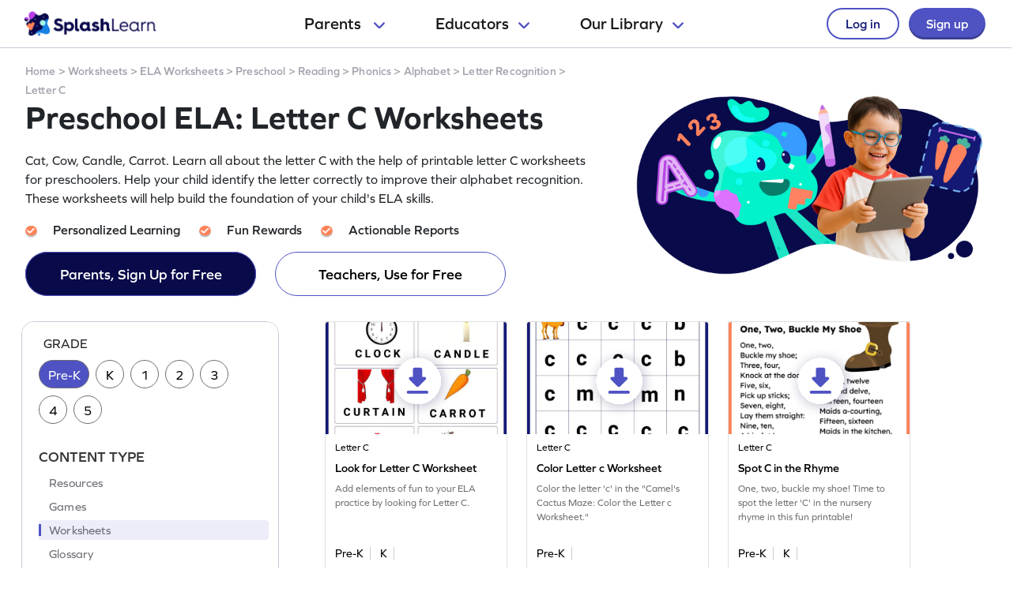

--- FILE ---
content_type: text/html
request_url: https://www.splashlearn.com/ela/letter-c-worksheets-for-preschoolers
body_size: 32485
content:

<!doctype html>
<html lang="en">
<head>
            <link rel="canonical" href="https://www.splashlearn.com/ela/letter-c-worksheets-for-preschoolers">
<meta charset="UTF-8">
<meta name="viewport" content="width=device-width, user-scalable=no, initial-scale=1.0, maximum-scale=1.0, minimum-scale=1.0">
<meta http-equiv="X-UA-Compatible" content="ie=edge">
    <link rel="alternate" hreflang="x-default" href="https://www.splashlearn.com/ela/letter-c-worksheets-for-preschoolers" />
    <link rel="alternate" hreflang="en-au" href="https://au.splashlearn.com/english/letter-c-worksheets-for-preschoolers" />
    <link rel="alternate" hreflang="en-us" href="https://www.splashlearn.com/ela/letter-c-worksheets-for-preschoolers" />
    <link rel="alternate" hreflang="en-gb" href="https://uk.splashlearn.com/english/letter-c-worksheets-for-reception" />

<meta property="og:type" content="website" />
    <meta property="og:url" content="https://www.splashlearn.com/ela/letter-c-worksheets-for-preschoolers" />
    <meta property="og:title" content="Preschool ELA: Letter C Worksheets - Free &amp; Printable | SplashLearn" />
        <meta property="og:description" content="Printable Letter C Worksheets for Preschool kids online aligned with Common Core Standards. SplashLearn is an award-winning learning program used by more than 40 million children." />
<meta property="og:image" content="https://cdn.splashmath.com/cms_assets/images/fb-twitter-logo-c3a172b17920ab4f99dc.jpg" />
<meta name="twitter:card" content="summary_large_image">
<meta name="twitter:site" content="@SplashLearn">
<meta name="twitter:title" content="Preschool ELA: Letter C Worksheets - Free &amp; Printable | SplashLearn" />
    <meta name="twitter:description" content="Printable Letter C Worksheets for Preschool kids online aligned with Common Core Standards. SplashLearn is an award-winning learning program used by more than 40 million children.">
<meta name="twitter:image:src" content="https://cdn.splashmath.com/cms_assets/images/fb-twitter-logo-c3a172b17920ab4f99dc.jpg" >
<meta name="twitter:app:name:ipad" content="SplashLearn - Pre-K to Grade 5 App">
<meta name="twitter:app:url:ipad" content="smunol://">
<meta name="twitter:app:id:ipad" content="672658828">


    <title>Preschool ELA: Letter C Worksheets - Free & Printable | SplashLearn</title>
        <meta content="Printable Letter C Worksheets for Preschool kids online aligned with Common Core Standards. SplashLearn is an award-winning learning program used by more than 40 million children." name="description">

<link rel="preload" href="https://use.typekit.net/etw1ecj.css" as='style' onload="this.onload=null;this.rel='stylesheet'">
<noscript><link rel="stylesheet" href="https://use.typekit.net/etw1ecj.css"></noscript>
<link rel="stylesheet" defer href="https://cdn.splashmath.com/cms_assets/playable_collection-ec5c7403f0020c5728f3.css">
<script>
    function initialize(){
        SEO_PAGE.initialize({
            cookieScriptUrl: "/cookie_bar_script",
            trackCampaignUrl: "/guests/track_campaign",
            gaAccountId: "UA-22896793-2",
            gtmAccountId: "GTM-TZ8KPCX"
        });
    }
</script>
<script defer src="https://cdn.splashmath.com/cms_assets/playable_collection-f281cd7a91b691034315.js" onload="initialize()"></script>

    <script src="https://cdn.splashmath.com/assets/logged_out/header/header.js"></script>
</head>

<body class="seo-pages-check-for-unsuppoted-screen">
<div class="header-wrapper-v2">
    <div class="header-container-dweb">
        <a class="splashlearn-logo js-track-gtm-click" data-eventinfo="logo" data-eventname="clicked_navigation_logo"
            data-label="/" href="/" onclick="sendEventToGtm('clicked_navigation_logo', 'logo', '/')"><img
                alt="SplashLearn Logo" class="splashlearn-logo-img"
                src="https://cdn.splashmath.com/assets/home/v5/logo-a26c535e83d56f82115a35713fd8c41179a928c83b9cef3bac76e9dc28c27c02.png"></a>
        <div class="nav-items-wrapper-dweb" id="nav-items">
            <div class="nav-link-dweb" id="parents">
                <a id="link-parents" onclick="linkClickHandler(event, parents)">
                    Parents
                    <img alt="Chevron down" class="chevron-down"
                        src="https://cdn.splashmath.com/assets/home/v5/chevron-down-b79420fa977804bd61f4bf84f2e0fe100008b5b82b29b6d25493b63b6d6329de.svg">
                </a>
                <div class="nav-item-dropdown-layover">
                    <div class="nav-item-dropdown">
                        <div class="category-wrapper align-center divide-4 extra-padding-bottom">
                            <div class="category-type">
                                <div class="category-heading-wrapper">
                                    <img alt="graduation-cap-icon" class="icon"
                                        src="https://cdn.splashmath.com/assets/home/v5/graduation-cap-icon-3b600937e7d971b772c266139b40d06d1a1a2658bcdcd045b320cc673801bb73.svg">
                                    <div class="heading">Explore by Grade</div>
                                </div>
                                <div class="category-links"><a class="js-track-gtm-click"
                                        data-eventinfo="Preschool (Age 2-5)" data-eventname="clicked_navigation_parents"
                                        data-label="https://www.splashlearn.com/preschoolers"
                                        href="https://www.splashlearn.com/preschoolers"
                                        onclick="sendEventToGtm('clicked_navigation_parents', 'Preschool (Age 2-5)', 'https://www.splashlearn.com/preschoolers')">Preschool
                                        (Age 2-5)</a><a class="js-track-gtm-click" data-eventinfo="Kindergarten"
                                        data-eventname="clicked_navigation_parents"
                                        data-label="https://www.splashlearn.com/kindergarteners"
                                        href="https://www.splashlearn.com/kindergarteners"
                                        onclick="sendEventToGtm('clicked_navigation_parents', 'Kindergarten', 'https://www.splashlearn.com/kindergarteners')">Kindergarten</a><a
                                        class="js-track-gtm-click" data-eventinfo="Grade 1"
                                        data-eventname="clicked_navigation_parents"
                                        data-label="https://www.splashlearn.com/1st-graders"
                                        href="https://www.splashlearn.com/1st-graders"
                                        onclick="sendEventToGtm('clicked_navigation_parents', 'Grade 1', 'https://www.splashlearn.com/1st-graders')">Grade
                                        1</a><a class="js-track-gtm-click" data-eventinfo="Grade 2"
                                        data-eventname="clicked_navigation_parents"
                                        data-label="https://www.splashlearn.com/2nd-graders"
                                        href="https://www.splashlearn.com/2nd-graders"
                                        onclick="sendEventToGtm('clicked_navigation_parents', 'Grade 2', 'https://www.splashlearn.com/2nd-graders')">Grade
                                        2</a><a class="js-track-gtm-click" data-eventinfo="Grade 3"
                                        data-eventname="clicked_navigation_parents"
                                        data-label="https://www.splashlearn.com/3rd-graders"
                                        href="https://www.splashlearn.com/3rd-graders"
                                        onclick="sendEventToGtm('clicked_navigation_parents', 'Grade 3', 'https://www.splashlearn.com/3rd-graders')">Grade
                                        3</a><a class="js-track-gtm-click" data-eventinfo="Grade 4"
                                        data-eventname="clicked_navigation_parents"
                                        data-label="https://www.splashlearn.com/4th-graders"
                                        href="https://www.splashlearn.com/4th-graders"
                                        onclick="sendEventToGtm('clicked_navigation_parents', 'Grade 4', 'https://www.splashlearn.com/4th-graders')">Grade
                                        4</a><a class="js-track-gtm-click" data-eventinfo="Grade 5"
                                        data-eventname="clicked_navigation_parents"
                                        data-label="https://www.splashlearn.com/5th-graders"
                                        href="https://www.splashlearn.com/5th-graders"
                                        onclick="sendEventToGtm('clicked_navigation_parents', 'Grade 5', 'https://www.splashlearn.com/5th-graders')">Grade
                                        5</a>
                                </div>
                            </div>
                            <div class="category-type">
                                <div class="category-heading-wrapper">
                                    <img alt="book-icon" class="icon"
                                        src="https://cdn.splashmath.com/assets/home/v5/book-icon-611ae05ed0e72bf93e783ad94499d86237ca75d562f772b8c48db2298922b9e8.svg">
                                    <div class="heading">Explore by Subject</div>
                                </div>
                                <div class="category-links"><a class="js-track-gtm-click" data-eventinfo="Math Program"
                                        data-eventname="clicked_navigation_parents"
                                        data-label="https://www.splashlearn.com/math"
                                        href="https://www.splashlearn.com/math"
                                        onclick="sendEventToGtm('clicked_navigation_parents', 'Math Program', 'https://www.splashlearn.com/math')">Math
                                        Program</a><a class="js-track-gtm-click" data-eventinfo="English Program"
                                        data-eventname="clicked_navigation_parents"
                                        data-label="https://www.splashlearn.com/ela"
                                        href="https://www.splashlearn.com/ela"
                                        onclick="sendEventToGtm('clicked_navigation_parents', 'English Program', 'https://www.splashlearn.com/ela')">English
                                        Program</a>
                                </div>
                            </div>
                            <div class="category-type">
                                <div class="category-heading-wrapper">
                                    <img alt="multiple-stars-icon" class="icon"
                                        src="https://cdn.splashmath.com/assets/home/v5/multiple-stars-icon-a21c4c83b945a56e8ada51a5a197187d522da4c448fdb2da82ff7c6903971cec.svg">
                                    <div class="heading">More Programs</div>
                                </div>
                                <div class="category-links"><a class="js-track-gtm-click"
                                        data-eventinfo="Homeschool Program" data-eventname="clicked_navigation_parents"
                                        data-label="https://www.splashlearn.com/homeschool-program"
                                        href="https://www.splashlearn.com/homeschool-program"
                                        onclick="sendEventToGtm('clicked_navigation_parents', 'Homeschool Program', 'https://www.splashlearn.com/homeschool-program')">Homeschool
                                        Program</a><a class="js-track-gtm-click" data-eventinfo="Summer Program"
                                        data-eventname="clicked_navigation_parents"
                                        data-label="https://games.splashlearn.com/summer-games"
                                        href="https://games.splashlearn.com/summer-games"
                                        onclick="sendEventToGtm('clicked_navigation_parents', 'Summer Program', 'https://games.splashlearn.com/summer-games')">Summer
                                        Program</a><a class="js-track-gtm-click" data-eventinfo="Monthly Mash-up"
                                        data-eventname="clicked_navigation_parents"
                                        data-label="https://crmlp.splashlearn.com/live-class"
                                        href="https://crmlp.splashlearn.com/live-class"
                                        onclick="sendEventToGtm('clicked_navigation_parents', 'Monthly Mash-up', 'https://crmlp.splashlearn.com/live-class')">Monthly
                                        Mash-up</a>
                                </div>
                            </div>
                            <div class="category-type">
                                <div class="category-heading-wrapper">
                                    <img alt="link-chain-icon" class="icon"
                                        src="https://cdn.splashmath.com/assets/home/v5/link-chain-icon-48e8cae193ba7d00795ad6082b480c684a6d50f850ea19d06d5fb1aee478101d.svg">
                                    <div class="heading">Helpful Links</div>
                                </div>
                                <div class="category-links"><a class="js-track-gtm-click"
                                        data-eventinfo="Parenting Blog" data-eventname="clicked_navigation_parents"
                                        data-label="https://www.splashlearn.com/blog/parents-resources/"
                                        href="https://www.splashlearn.com/blog/parents-resources/"
                                        onclick="sendEventToGtm('clicked_navigation_parents', 'Parenting Blog', 'https://www.splashlearn.com/blog/parents-resources/')">Parenting
                                        Blog</a><a class="js-track-gtm-click" data-eventinfo="Success Stories"
                                        data-eventname="clicked_navigation_parents"
                                        data-label="https://www.splashlearn.com/success-stories#parent-cs"
                                        href="https://www.splashlearn.com/success-stories#parent-cs"
                                        onclick="sendEventToGtm('clicked_navigation_parents', 'Success Stories', 'https://www.splashlearn.com/success-stories#parent-cs')">Success
                                        Stories</a><a class="js-track-gtm-click" data-eventinfo="Support"
                                        data-eventname="clicked_navigation_parents"
                                        data-label="https://support.splashlearn.com/hc/en-us"
                                        href="https://support.splashlearn.com/hc/en-us"
                                        onclick="sendEventToGtm('clicked_navigation_parents', 'Support', 'https://support.splashlearn.com/hc/en-us')">Support</a><a
                                        class="js-track-gtm-click" data-eventinfo="Gifting"
                                        data-eventname="clicked_navigation_parents"
                                        data-label="https://crmlp.splashlearn.com/gift"
                                        href="https://crmlp.splashlearn.com/gift"
                                        onclick="sendEventToGtm('clicked_navigation_parents', 'Gifting', 'https://crmlp.splashlearn.com/gift')">Gifting</a>
                                </div>
                            </div>
                            <div class="footer-section">
                                <div class="text">Also available on<img alt="" class="icon"
                                        src="https://cdn.splashmath.com/assets/home/v5/apple-logo-e89e10719ec6dbd376d76bda9d338e4999b686f4ba1a72f0557f2291d9e8412e.svg"><img
                                        alt="" class="icon"
                                        src="https://cdn.splashmath.com/assets/home/v5/google-play-logo-ab5922bba355bacb9276745391696e22bf7d6244ecd457d9e71b1415d912ea6f.svg">
                                </div>
                                <div class="download-btns">
                                    <a class="js-track-gtm-click" data-eventinfo="app_store_icon"
                                        data-eventname="clicked_navigation_parents"
                                        data-label="https://apps.apple.com/us/app/splashlearn-kids-learning-app/id672658828"
                                        href="https://apps.apple.com/us/app/splashlearn-kids-learning-app/id672658828"
                                        onclick="sendEventToGtm('clicked_navigation_parents', 'app_store_icon', 'https://apps.apple.com/us/app/splashlearn-kids-learning-app/id672658828')"><img
                                            alt="app store" class="icon"
                                            src="https://cdn.splashmath.com/assets/home/v5/app-store-c8389de3b839f3bb3ba31f619e6600121ec8e816ae1df8b35ff09dac458d9e79.svg">
                                    </a>
                                    <a class="js-track-gtm-click" data-eventinfo="google_play_icon"
                                        data-eventname="clicked_navigation_parents"
                                        data-label="https://play.google.com/store/apps/details?id=com.splash.kids.education.learning.games.free.multiplication.reading.math.grade.app.splashmath&hl=en&gl=US"
                                        href="https://play.google.com/store/apps/details?id=com.splash.kids.education.learning.games.free.multiplication.reading.math.grade.app.splashmath&hl=en&gl=US"
                                        onclick="sendEventToGtm('clicked_navigation_parents', 'google_play_icon', 'https://play.google.com/store/apps/details?id=com.splash.kids.education.learning.games.free.multiplication.reading.math.grade.app.splashmath&hl=en&gl=US')"><img
                                            alt="play store" class="icon"
                                            src="https://cdn.splashmath.com/assets/home/v5/play-store-bd264b12b37c7969554a2e3ebfbe5d58b21d72fab71ff42bf24b33dd704c6043.svg">
                                    </a>
                                </div>
                            </div>
                        </div>
                    </div>
                </div>
            </div>
            <div class="nav-link-dweb" id="educators">
                <a id="link-educators" onclick="linkClickHandler(event, educators)">Educators<img alt="Chevron down"
                        class="chevron-down"
                        src="https://cdn.splashmath.com/assets/home/v5/chevron-down-b79420fa977804bd61f4bf84f2e0fe100008b5b82b29b6d25493b63b6d6329de.svg"></a>
                <div class="nav-item-dropdown-layover">
                    <div class="nav-item-dropdown">
                        <div class="category-wrapper align-center divide-4">
                            <div class="category-type">
                                <div class="category-heading-wrapper">
                                    <img alt="graduation-cap-icon" class="icon"
                                        src="https://cdn.splashmath.com/assets/home/v5/graduation-cap-icon-3b600937e7d971b772c266139b40d06d1a1a2658bcdcd045b320cc673801bb73.svg">
                                    <div class="heading">Teach with us</div>
                                </div>
                                <div class="category-links"><a class="js-track-gtm-click" data-eventinfo="For Teachers"
                                        data-eventname="clicked_navigation_educators"
                                        data-label="https://www.splashlearn.com/features/teachers"
                                        href="https://www.splashlearn.com/features/teachers"
                                        onclick="sendEventToGtm('clicked_navigation_educators', 'For Teachers', 'https://www.splashlearn.com/features/teachers')">For Teachers</a><a
                                        class="js-track-gtm-click" data-eventinfo="For Schools and Districts"
                                        data-eventname="clicked_navigation_educators"
                                        data-label="https://www.splashlearn.com/administrators"
                                        href="https://www.splashlearn.com/administrators"
                                        onclick="sendEventToGtm('clicked_navigation_educators', 'For Schools and Districts', 'https://www.splashlearn.com/administrators')">For Schools and Districts
                                        </a><a class="js-track-gtm-click" data-eventinfo="Data Protection Addendum"
                                        data-eventname="clicked_navigation_educators"
                                        data-label="https://www.splashlearn.com/administrators/data-privacy-agreements"
                                        href="https://www.splashlearn.com/administrators/data-privacy-agreements"
                                        onclick="sendEventToGtm('clicked_navigation_educators', 'Data Protection Addendum', 'https://www.splashlearn.com/administrators/data-privacy-agreements')">Data Protection Addendum
                                        </a>
                                </div>
                            </div>
                            <div class="category-type">
                                <div class="category-heading-wrapper">
                                    <img alt="book-icon" class="icon"
                                        src="https://cdn.splashmath.com/assets/home/v5/book-icon-611ae05ed0e72bf93e783ad94499d86237ca75d562f772b8c48db2298922b9e8.svg">
                                    <div class="heading">Impact</div>
                                </div>
                                <div class="category-links"><a class="js-track-gtm-click" data-eventinfo="Success Stories"
                                        data-eventname="clicked_navigation_educators"
                                        data-label="https://www.splashlearn.com/success-stories"
                                        href="https://www.splashlearn.com/success-stories"
                                        onclick="sendEventToGtm('clicked_navigation_educators', 'Success Stories', 'https://www.splashlearn.com/success-stories')">Success Stories
                                        </a>
                                </div>
                            </div>
                            <div class="category-type">
                                <div class="category-heading-wrapper">
                                    <img alt="multiple-stars-icon" class="icon"
                                        src="https://cdn.splashmath.com/assets/home/v5/multiple-stars-icon-a21c4c83b945a56e8ada51a5a197187d522da4c448fdb2da82ff7c6903971cec.svg">
                                    <div class="heading">Resources</div>
                                </div>
                                <div class="category-links">
                                    <a class="js-track-gtm-click" data-eventinfo="Lesson Plans"
                                        data-eventname="clicked_navigation_educators"
                                        data-label="https://www.splashlearn.com/lesson-plans"
                                        href="https://www.splashlearn.com/lesson-plans"
                                        onclick="sendEventToGtm('clicked_navigation_educators', 'Lesson Plans', 'https://www.splashlearn.com/lesson-plans')">Lesson Plans
                                    </a>
                                    <a class="js-track-gtm-click" data-eventinfo="Classroom Tools"
                                        data-eventname="clicked_navigation_educators"
                                        data-label="https://www.splashlearn.com/tools/"
                                        href="https://www.splashlearn.com/tools/"
                                        onclick="sendEventToGtm('clicked_navigation_educators', 'Classroom Tools', 'https://www.splashlearn.com/tools/')">Classroom Tools
                                    </a>
                                    <a class="js-track-gtm-click" data-eventinfo="Teacher Blog"
                                        data-eventname="clicked_navigation_educators"
                                        data-label="https://www.splashlearn.com/blog/teaching-resources/"
                                        href="https://www.splashlearn.com/blog/teaching-resources/"
                                        onclick="sendEventToGtm('clicked_navigation_educators', 'Teacher Blog', 'https://www.splashlearn.com/blog/teaching-resources/')">
                                        Teacher Blog
                                    </a>
                                    <a class="js-track-gtm-click" data-eventinfo="Help & Support"
                                        data-eventname="clicked_navigation_educators"
                                        data-label="https://support.splashlearn.com/hc/en-us"
                                        href="https://support.splashlearn.com/hc/en-us"
                                        onclick="sendEventToGtm('clicked_navigation_educators', 'Help & Support', 'https://support.splashlearn.com/hc/en-us')">
                                        Help & Support
                                    </a>
                                </div>
                            </div>
                            <div class="category-type">
                                <div class="category-heading-wrapper">
                                    <img alt="link-chain-icon" class="icon"
                                        src="https://cdn.splashmath.com/assets/home/v5/link-chain-icon-48e8cae193ba7d00795ad6082b480c684a6d50f850ea19d06d5fb1aee478101d.svg">
                                    <div class="heading">More Programs</div>
                                </div>
                                <div class="category-links">
                                    <a class="js-track-gtm-click" data-eventinfo="SpringBoard"
                                        data-eventname="clicked_navigation_educators"
                                        data-label="https://www.splashlearn.com/springboard/teachers"
                                        href="https://www.splashlearn.com/springboard/teachers"
                                        onclick="sendEventToGtm('clicked_navigation_educators', 'SpringBoard', 'https://www.splashlearn.com/springboard/teachers')">
                                        SpringBoard
                                    </a>
                                    <a
                                        class="js-track-gtm-click" data-eventinfo="Summer Learning"
                                        data-eventname="clicked_navigation_educators"
                                        data-label="https://games.splashlearn.com/summer-games"
                                        href="https://games.splashlearn.com/summer-games"
                                        onclick="sendEventToGtm('clicked_navigation_educators', 'Summer Learning', 'https://games.splashlearn.com/summer-games')">Summer Learning</a>
                                </div>
                            </div>
                        </div>
                    </div>
                </div>
            </div>
            <div class="nav-link-dweb" id="library">
                <a id="link-library" onclick="linkClickHandler(event, library)">Our
                    Library<img alt="Chevron down" class="chevron-down"
                        src="https://cdn.splashmath.com/assets/home/v5/chevron-down-b79420fa977804bd61f4bf84f2e0fe100008b5b82b29b6d25493b63b6d6329de.svg"></a>
                <div class="nav-item-dropdown-layover">
                    <div class="nav-item-dropdown">
                        <div class="inner-dropdown-nav">
                            <div class="inner-nav-item active" id="inner-nav-element-All"
                                style="color: rgb(79, 82, 195); background: rgb(255, 255, 255); padding: 10px 12px 10px 24px; border-radius: 8px 0px 0px 8px;">
                                All
                                <div class="inner-nav-item-content" style="display: block;">
                                    <div class="category-wrapper divide-3">
                                        <div class="category-type">
                                            <div class="category-heading-wrapper">
                                                <img alt="graduation-cap-icon" class="icon"
                                                    src="https://cdn.splashmath.com/assets/home/v5/graduation-cap-icon-3b600937e7d971b772c266139b40d06d1a1a2658bcdcd045b320cc673801bb73.svg">
                                                <div class="heading">By Grade</div>
                                            </div>
                                            <div class="category-links"><a class="js-track-gtm-click"
                                                    data-eventinfo="Preschool"
                                                    data-eventname="clicked_navigation_library"
                                                    data-label="https://www.splashlearn.com/preschoolers"
                                                    href="https://www.splashlearn.com/preschoolers"
                                                    onclick="sendEventToGtm('clicked_navigation_library', 'Preschool', 'https://www.splashlearn.com/preschoolers')">Preschool</a><a
                                                    class="js-track-gtm-click" data-eventinfo="Kindergarten"
                                                    data-eventname="clicked_navigation_library"
                                                    data-label="https://www.splashlearn.com/kindergarteners"
                                                    href="https://www.splashlearn.com/kindergarteners"
                                                    onclick="sendEventToGtm('clicked_navigation_library', 'Kindergarten', 'https://www.splashlearn.com/kindergarteners')">Kindergarten</a><a
                                                    class="js-track-gtm-click" data-eventinfo="Grade 1"
                                                    data-eventname="clicked_navigation_library"
                                                    data-label="https://www.splashlearn.com/1st-graders"
                                                    href="https://www.splashlearn.com/1st-graders"
                                                    onclick="sendEventToGtm('clicked_navigation_library', 'Grade 1', 'https://www.splashlearn.com/1st-graders')">Grade
                                                    1</a><a class="js-track-gtm-click" data-eventinfo="Grade 2"
                                                    data-eventname="clicked_navigation_library"
                                                    data-label="https://www.splashlearn.com/2nd-graders"
                                                    href="https://www.splashlearn.com/2nd-graders"
                                                    onclick="sendEventToGtm('clicked_navigation_library', 'Grade 2', 'https://www.splashlearn.com/2nd-graders')">Grade
                                                    2</a><a class="js-track-gtm-click" data-eventinfo="Grade 3"
                                                    data-eventname="clicked_navigation_library"
                                                    data-label="https://www.splashlearn.com/3rd-graders"
                                                    href="https://www.splashlearn.com/3rd-graders"
                                                    onclick="sendEventToGtm('clicked_navigation_library', 'Grade 3', 'https://www.splashlearn.com/3rd-graders')">Grade
                                                    3</a><a class="js-track-gtm-click" data-eventinfo="Grade 4"
                                                    data-eventname="clicked_navigation_library"
                                                    data-label="https://www.splashlearn.com/4th-graders"
                                                    href="https://www.splashlearn.com/4th-graders"
                                                    onclick="sendEventToGtm('clicked_navigation_library', 'Grade 4', 'https://www.splashlearn.com/4th-graders')">Grade
                                                    4</a><a class="js-track-gtm-click" data-eventinfo="Grade 5"
                                                    data-eventname="clicked_navigation_library"
                                                    data-label="https://www.splashlearn.com/5th-graders"
                                                    href="https://www.splashlearn.com/5th-graders"
                                                    onclick="sendEventToGtm('clicked_navigation_library', 'Grade 5', 'https://www.splashlearn.com/5th-graders')">Grade
                                                    5</a>
                                            </div>
                                        </div>
                                        <div class="category-type">
                                            <div class="category-heading-wrapper">
                                                <img alt="book-icon" class="icon"
                                                    src="https://cdn.splashmath.com/assets/home/v5/book-icon-611ae05ed0e72bf93e783ad94499d86237ca75d562f772b8c48db2298922b9e8.svg">
                                                <div class="heading">By Subject</div>
                                            </div>
                                            <div class="category-links"><a class="js-track-gtm-click"
                                                    data-eventinfo="Math" data-eventname="clicked_navigation_library"
                                                    data-label="https://www.splashlearn.com/math"
                                                    href="https://www.splashlearn.com/math"
                                                    onclick="sendEventToGtm('clicked_navigation_library', 'Math', 'https://www.splashlearn.com/math')">Math</a><a
                                                    class="js-track-gtm-click" data-eventinfo="English"
                                                    data-eventname="clicked_navigation_library"
                                                    data-label="https://www.splashlearn.com/ela"
                                                    href="https://www.splashlearn.com/ela"
                                                    onclick="sendEventToGtm('clicked_navigation_library', 'English', 'https://www.splashlearn.com/ela')">English</a>
                                            </div>
                                        </div>
                                        <div class="category-type">
                                            <div class="category-heading-wrapper">
                                                <img alt="target-icon" class="icon"
                                                    src="https://cdn.splashmath.com/assets/home/v5/target-icon-9e6c331db666b3fffc5f03a391ca0306d527bbf14ce1c71339bd63e9793baded.svg">
                                                <div class="heading">By Topic</div>
                                            </div>
                                            <div class="category-links"><a class="js-track-gtm-click"
                                                    data-eventinfo="Counting"
                                                    data-eventname="clicked_navigation_library"
                                                    data-label="https://www.splashlearn.com/math/counting"
                                                    href="https://www.splashlearn.com/math/counting"
                                                    onclick="sendEventToGtm('clicked_navigation_library', 'Counting', 'https://www.splashlearn.com/math/counting')">Counting</a><a
                                                    class="js-track-gtm-click" data-eventinfo="Addition"
                                                    data-eventname="clicked_navigation_library"
                                                    data-label="https://www.splashlearn.com/math/addition"
                                                    href="https://www.splashlearn.com/math/addition"
                                                    onclick="sendEventToGtm('clicked_navigation_library', 'Addition', 'https://www.splashlearn.com/math/addition')">Addition</a><a
                                                    class="js-track-gtm-click" data-eventinfo="Subtraction"
                                                    data-eventname="clicked_navigation_library"
                                                    data-label="https://www.splashlearn.com/math/subtraction"
                                                    href="https://www.splashlearn.com/math/subtraction"
                                                    onclick="sendEventToGtm('clicked_navigation_library', 'Subtraction', 'https://www.splashlearn.com/math/subtraction')">Subtraction</a><a
                                                    class="js-track-gtm-click" data-eventinfo="Multiplication"
                                                    data-eventname="clicked_navigation_library"
                                                    data-label="https://www.splashlearn.com/math/multiplication"
                                                    href="https://www.splashlearn.com/math/multiplication"
                                                    onclick="sendEventToGtm('clicked_navigation_library', 'Multiplication', 'https://www.splashlearn.com/math/multiplication')">Multiplication</a><a
                                                    class="js-track-gtm-click" data-eventinfo="Phonics"
                                                    data-eventname="clicked_navigation_library"
                                                    data-label="https://www.splashlearn.com/ela/phonics"
                                                    href="https://www.splashlearn.com/ela/phonics"
                                                    onclick="sendEventToGtm('clicked_navigation_library', 'Phonics', 'https://www.splashlearn.com/ela/phonics')">Phonics</a><a
                                                    class="js-track-gtm-click" data-eventinfo="Alphabet"
                                                    data-eventname="clicked_navigation_library"
                                                    data-label="https://www.splashlearn.com/ela/alphabet"
                                                    href="https://www.splashlearn.com/ela/alphabet"
                                                    onclick="sendEventToGtm('clicked_navigation_library', 'Alphabet', 'https://www.splashlearn.com/ela/alphabet')">Alphabet</a><a
                                                    class="js-track-gtm-click" data-eventinfo="Vowels"
                                                    data-eventname="clicked_navigation_library"
                                                    data-label="https://www.splashlearn.com/ela/vowels"
                                                    href="https://www.splashlearn.com/ela/vowels"
                                                    onclick="sendEventToGtm('clicked_navigation_library', 'Vowels', 'https://www.splashlearn.com/ela/vowels')">Vowels</a>
                                            </div>
                                        </div>
                                        <div class="fixed-right-wrapper">
                                            <img alt="light blue curve" class="image-curve"
                                                src="https://cdn.splashmath.com/assets/home/v5/light-blue-curve-15854a9a2ac7fe6df5f5e724dc3feb0782de04932b53099f90e19703a74be39f.svg">
                                            <div class="text-image-wrapper">
                                                <img alt="library-all" class="image-wrapper"
                                                    src="https://cdn.splashmath.com/assets/logged_out/header/library-all.png">
                                                <div class="main-title">One stop for learning fun!</div>
                                                <div class="subtitle">Games, activities, lessons - it's all here!
                                                </div>
                                                <a class="cta-wrapper js-track-gtm-click" data-eventinfo="Explore All"
                                                    data-eventname="clicked_navigation_library"
                                                    data-label="https://www.splashlearn.com/resources"
                                                    href="https://www.splashlearn.com/resources"
                                                    onclick="sendEventToGtm('clicked_navigation_library', 'Explore All', 'https://www.splashlearn.com/resources')">
                                                    Explore All
                                                    <svg fill="none" height="18" viewbox="0 0 18 18" width="18"
                                                        xmlns="http://www.w3.org/2000/svg">
                                                        <path d="M2 9H15" stroke="#4F52C3" stroke-linecap="round"
                                                            stroke-linejoin="round" stroke-width="2"></path>
                                                        <path d="M10 15L16 8.99999L10 3" stroke="#4F52C3"
                                                            stroke-linecap="round" stroke-linejoin="round"
                                                            stroke-width="2"></path>
                                                    </svg>
                                                </a>
                                            </div>
                                        </div>
                                    </div>
                                </div>
                            </div>
                            <div class="inner-nav-item" id="inner-nav-element-Games">
                                Games
                                <div class="inner-nav-item-content">
                                    <div class="category-wrapper divide-3">
                                        <div class="category-type">
                                            <div class="category-heading-wrapper">
                                                <img alt="graduation-cap-icon" class="icon"
                                                    src="https://cdn.splashmath.com/assets/home/v5/graduation-cap-icon-3b600937e7d971b772c266139b40d06d1a1a2658bcdcd045b320cc673801bb73.svg">
                                                <div class="heading">By Grade</div>
                                            </div>
                                            <div class="category-links"><a class="js-track-gtm-click"
                                                    data-eventinfo="Preschool Games"
                                                    data-eventname="clicked_navigation_library"
                                                    data-label="https://www.splashlearn.com/games-for-preschoolers"
                                                    href="https://www.splashlearn.com/games-for-preschoolers"
                                                    onclick="sendEventToGtm('clicked_navigation_library', 'Preschool Games', 'https://www.splashlearn.com/games-for-preschoolers')">Preschool
                                                    Games</a><a class="js-track-gtm-click"
                                                    data-eventinfo="Kindergarten Games"
                                                    data-eventname="clicked_navigation_library"
                                                    data-label="https://www.splashlearn.com/games-for-kindergarteners"
                                                    href="https://www.splashlearn.com/games-for-kindergarteners"
                                                    onclick="sendEventToGtm('clicked_navigation_library', 'Kindergarten Games', 'https://www.splashlearn.com/games-for-kindergarteners')">Kindergarten
                                                    Games</a><a class="js-track-gtm-click"
                                                    data-eventinfo="Grade 1 Games"
                                                    data-eventname="clicked_navigation_library"
                                                    data-label="https://www.splashlearn.com/games-for-1st-graders"
                                                    href="https://www.splashlearn.com/games-for-1st-graders"
                                                    onclick="sendEventToGtm('clicked_navigation_library', 'Grade 1 Games', 'https://www.splashlearn.com/games-for-1st-graders')">Grade
                                                    1 Games</a><a class="js-track-gtm-click"
                                                    data-eventinfo="Grade 2 Games"
                                                    data-eventname="clicked_navigation_library"
                                                    data-label="https://www.splashlearn.com/games-for-2nd-graders"
                                                    href="https://www.splashlearn.com/games-for-2nd-graders"
                                                    onclick="sendEventToGtm('clicked_navigation_library', 'Grade 2 Games', 'https://www.splashlearn.com/games-for-2nd-graders')">Grade
                                                    2 Games</a><a class="js-track-gtm-click"
                                                    data-eventinfo="Grade 3 Games"
                                                    data-eventname="clicked_navigation_library"
                                                    data-label="https://www.splashlearn.com/games-for-3rd-graders"
                                                    href="https://www.splashlearn.com/games-for-3rd-graders"
                                                    onclick="sendEventToGtm('clicked_navigation_library', 'Grade 3 Games', 'https://www.splashlearn.com/games-for-3rd-graders')">Grade
                                                    3 Games</a><a class="js-track-gtm-click"
                                                    data-eventinfo="Grade 4 Games"
                                                    data-eventname="clicked_navigation_library"
                                                    data-label="https://www.splashlearn.com/games-for-4th-graders"
                                                    href="https://www.splashlearn.com/games-for-4th-graders"
                                                    onclick="sendEventToGtm('clicked_navigation_library', 'Grade 4 Games', 'https://www.splashlearn.com/games-for-4th-graders')">Grade
                                                    4 Games</a><a class="js-track-gtm-click"
                                                    data-eventinfo="Grade 5 Games"
                                                    data-eventname="clicked_navigation_library"
                                                    data-label="https://www.splashlearn.com/games-for-5th-graders"
                                                    href="https://www.splashlearn.com/games-for-5th-graders"
                                                    onclick="sendEventToGtm('clicked_navigation_library', 'Grade 5 Games', 'https://www.splashlearn.com/games-for-5th-graders')">Grade
                                                    5 Games</a>
                                            </div>
                                        </div>
                                        <div class="category-type">
                                            <div class="category-heading-wrapper">
                                                <img alt="book-icon" class="icon"
                                                    src="https://cdn.splashmath.com/assets/home/v5/book-icon-611ae05ed0e72bf93e783ad94499d86237ca75d562f772b8c48db2298922b9e8.svg">
                                                <div class="heading">By Subject</div>
                                            </div>
                                            <div class="category-links"><a class="js-track-gtm-click"
                                                    data-eventinfo="Math Games"
                                                    data-eventname="clicked_navigation_library"
                                                    data-label="https://www.splashlearn.com/math-games"
                                                    href="https://www.splashlearn.com/math-games"
                                                    onclick="sendEventToGtm('clicked_navigation_library', 'Math Games', 'https://www.splashlearn.com/math-games')">Math
                                                    Games</a><a class="js-track-gtm-click"
                                                    data-eventinfo="Reading Games"
                                                    data-eventname="clicked_navigation_library"
                                                    data-label="https://www.splashlearn.com/ela/reading-games"
                                                    href="https://www.splashlearn.com/ela/reading-games"
                                                    onclick="sendEventToGtm('clicked_navigation_library', 'Reading Games', 'https://www.splashlearn.com/ela/reading-games')">Reading
                                                    Games</a><a class="js-track-gtm-click"
                                                    data-eventinfo="Art and Creativity Games"
                                                    data-eventname="clicked_navigation_library"
                                                    data-label="https://www.splashlearn.com/games/art-creativity"
                                                    href="https://www.splashlearn.com/games/art-creativity"
                                                    onclick="sendEventToGtm('clicked_navigation_library', 'Art and Creativity Games', 'https://www.splashlearn.com/games/art-creativity')">Art
                                                    and Creativity Games</a><a class="js-track-gtm-click"
                                                    data-eventinfo="General Knowledge Games"
                                                    data-eventname="clicked_navigation_library"
                                                    data-label="https://www.splashlearn.com/games/general-knowledge"
                                                    href="https://www.splashlearn.com/games/general-knowledge"
                                                    onclick="sendEventToGtm('clicked_navigation_library', 'General Knowledge Games', 'https://www.splashlearn.com/games/general-knowledge')">General
                                                    Knowledge Games</a><a class="js-track-gtm-click"
                                                    data-eventinfo="Logic & Thinking Games"
                                                    data-eventname="clicked_navigation_library"
                                                    data-label="https://www.splashlearn.com/games/logic-thinking"
                                                    href="https://www.splashlearn.com/games/logic-thinking"
                                                    onclick="sendEventToGtm('clicked_navigation_library', 'Logic & Thinking Games', 'https://www.splashlearn.com/games/logic-thinking')">Logic
                                                    & Thinking Games</a><a class="js-track-gtm-click"
                                                    data-eventinfo="Multiplayer Games"
                                                    data-eventname="clicked_navigation_library"
                                                    data-label="https://www.splashlearn.com/games/multiplayer"
                                                    href="https://www.splashlearn.com/games/multiplayer"
                                                    onclick="sendEventToGtm('clicked_navigation_library', 'Multiplayer Games', 'https://www.splashlearn.com/games/multiplayer')">Multiplayer
                                                    Games</a><a class="js-track-gtm-click"
                                                    data-eventinfo="Motor Skills Games"
                                                    data-eventname="clicked_navigation_library"
                                                    data-label="https://www.splashlearn.com/games/motor-skills"
                                                    href="https://www.splashlearn.com/games/motor-skills"
                                                    onclick="sendEventToGtm('clicked_navigation_library', 'Motor Skills Games', 'https://www.splashlearn.com/games/motor-skills')">Motor
                                                    Skills Games</a>
                                            </div>
                                        </div>
                                        <div class="category-type">
                                            <div class="category-heading-wrapper">
                                                <img alt="target-icon" class="icon"
                                                    src="https://cdn.splashmath.com/assets/home/v5/target-icon-9e6c331db666b3fffc5f03a391ca0306d527bbf14ce1c71339bd63e9793baded.svg">
                                                <div class="heading">By Topic</div>
                                            </div>
                                            <div class="category-links"><a class="js-track-gtm-click"
                                                    data-eventinfo="Counting Games"
                                                    data-eventname="clicked_navigation_library"
                                                    data-label="https://www.splashlearn.com/math/counting-games"
                                                    href="https://www.splashlearn.com/math/counting-games"
                                                    onclick="sendEventToGtm('clicked_navigation_library', 'Counting Games', 'https://www.splashlearn.com/math/counting-games')">Counting
                                                    Games</a><a class="js-track-gtm-click"
                                                    data-eventinfo="Addition Games"
                                                    data-eventname="clicked_navigation_library"
                                                    data-label="https://www.splashlearn.com/math/addition-games"
                                                    href="https://www.splashlearn.com/math/addition-games"
                                                    onclick="sendEventToGtm('clicked_navigation_library', 'Addition Games', 'https://www.splashlearn.com/math/addition-games')">Addition
                                                    Games</a><a class="js-track-gtm-click"
                                                    data-eventinfo="Subtraction Games"
                                                    data-eventname="clicked_navigation_library"
                                                    data-label="https://www.splashlearn.com/math/subtraction-games"
                                                    href="https://www.splashlearn.com/math/subtraction-games"
                                                    onclick="sendEventToGtm('clicked_navigation_library', 'Subtraction Games', 'https://www.splashlearn.com/math/subtraction-games')">Subtraction
                                                    Games</a><a class="js-track-gtm-click"
                                                    data-eventinfo="Multiplication Games"
                                                    data-eventname="clicked_navigation_library"
                                                    data-label="https://www.splashlearn.com/math/multiplication-games"
                                                    href="https://www.splashlearn.com/math/multiplication-games"
                                                    onclick="sendEventToGtm('clicked_navigation_library', 'Multiplication Games', 'https://www.splashlearn.com/math/multiplication-games')">Multiplication
                                                    Games</a><a class="js-track-gtm-click"
                                                    data-eventinfo="Phonics Games"
                                                    data-eventname="clicked_navigation_library"
                                                    data-label="https://www.splashlearn.com/ela/phonics-games"
                                                    href="https://www.splashlearn.com/ela/phonics-games"
                                                    onclick="sendEventToGtm('clicked_navigation_library', 'Phonics Games', 'https://www.splashlearn.com/ela/phonics-games')">Phonics
                                                    Games</a><a class="js-track-gtm-click"
                                                    data-eventinfo="Sight Words Games"
                                                    data-eventname="clicked_navigation_library"
                                                    data-label="https://www.splashlearn.com/ela/sight-words-games"
                                                    href="https://www.splashlearn.com/ela/sight-words-games"
                                                    onclick="sendEventToGtm('clicked_navigation_library', 'Sight Words Games', 'https://www.splashlearn.com/ela/sight-words-games')">Sight
                                                    Words Games</a><a class="js-track-gtm-click"
                                                    data-eventinfo="Alphabet Games"
                                                    data-eventname="clicked_navigation_library"
                                                    data-label="https://www.splashlearn.com/ela/alphabet-games"
                                                    href="https://www.splashlearn.com/ela/alphabet-games"
                                                    onclick="sendEventToGtm('clicked_navigation_library', 'Alphabet Games', 'https://www.splashlearn.com/ela/alphabet-games')">Alphabet
                                                    Games</a>
                                            </div>
                                        </div>
                                        <div class="fixed-right-wrapper">
                                            <img alt="light blue curve" class="image-curve"
                                                src="https://cdn.splashmath.com/assets/home/v5/light-blue-curve-15854a9a2ac7fe6df5f5e724dc3feb0782de04932b53099f90e19703a74be39f.svg">
                                            <div class="text-image-wrapper">
                                                <img alt="library-games" class="image-wrapper"
                                                    src="https://cdn.splashmath.com/assets/logged_out/header/library-games.png">
                                                <div class="main-title">Learning so good, it feels like play!</div>
                                                <div class="subtitle">Explore hundreds of fun games that teach!
                                                </div>
                                                <a class="cta-wrapper js-track-gtm-click" data-eventinfo="Dive In"
                                                    data-eventname="clicked_navigation_library"
                                                    data-label="https://www.splashlearn.com/games"
                                                    href="https://www.splashlearn.com/games"
                                                    onclick="sendEventToGtm('clicked_navigation_library', 'Dive In', 'https://www.splashlearn.com/games')">
                                                    Dive
                                                    In
                                                    <svg fill="none" height="18" viewbox="0 0 18 18" width="18"
                                                        xmlns="http://www.w3.org/2000/svg">
                                                        <path d="M2 9H15" stroke="#4F52C3" stroke-linecap="round"
                                                            stroke-linejoin="round" stroke-width="2"></path>
                                                        <path d="M10 15L16 8.99999L10 3" stroke="#4F52C3"
                                                            stroke-linecap="round" stroke-linejoin="round"
                                                            stroke-width="2"></path>
                                                    </svg>
                                                </a>
                                            </div>
                                        </div>
                                    </div>
                                </div>
                            </div>
                            <div class="inner-nav-item" id="inner-nav-element-Worksheets">
                                Worksheets
                                <div class="inner-nav-item-content">
                                    <div class="category-wrapper divide-3">
                                        <div class="category-type">
                                            <div class="category-heading-wrapper">
                                                <img alt="graduation-cap-icon" class="icon"
                                                    src="https://cdn.splashmath.com/assets/home/v5/graduation-cap-icon-3b600937e7d971b772c266139b40d06d1a1a2658bcdcd045b320cc673801bb73.svg">
                                                <div class="heading">By Grade</div>
                                            </div>
                                            <div class="category-links"><a class="js-track-gtm-click"
                                                    data-eventinfo="Preschool Worksheets"
                                                    data-eventname="clicked_navigation_library"
                                                    data-label="https://www.splashlearn.com/worksheets-for-preschoolers"
                                                    href="https://www.splashlearn.com/worksheets-for-preschoolers"
                                                    onclick="sendEventToGtm('clicked_navigation_library', 'Preschool Worksheets', 'https://www.splashlearn.com/worksheets-for-preschoolers')">Preschool
                                                    Worksheets</a><a class="js-track-gtm-click"
                                                    data-eventinfo="Kindergarten Worksheets"
                                                    data-eventname="clicked_navigation_library"
                                                    data-label="https://www.splashlearn.com/worksheets-for-kindergarteners"
                                                    href="https://www.splashlearn.com/worksheets-for-kindergarteners"
                                                    onclick="sendEventToGtm('clicked_navigation_library', 'Kindergarten Worksheets', 'https://www.splashlearn.com/worksheets-for-kindergarteners')">Kindergarten
                                                    Worksheets</a><a class="js-track-gtm-click"
                                                    data-eventinfo="Grade 1 Worksheets"
                                                    data-eventname="clicked_navigation_library"
                                                    data-label="https://www.splashlearn.com/worksheets-for-1st-graders"
                                                    href="https://www.splashlearn.com/worksheets-for-1st-graders"
                                                    onclick="sendEventToGtm('clicked_navigation_library', 'Grade 1 Worksheets', 'https://www.splashlearn.com/worksheets-for-1st-graders')">Grade
                                                    1 Worksheets</a><a class="js-track-gtm-click"
                                                    data-eventinfo="Grade 2 Worksheets"
                                                    data-eventname="clicked_navigation_library"
                                                    data-label="https://www.splashlearn.com/worksheets-for-2nd-graders"
                                                    href="https://www.splashlearn.com/worksheets-for-2nd-graders"
                                                    onclick="sendEventToGtm('clicked_navigation_library', 'Grade 2 Worksheets', 'https://www.splashlearn.com/worksheets-for-2nd-graders')">Grade
                                                    2 Worksheets</a><a class="js-track-gtm-click"
                                                    data-eventinfo="Grade 3 Worksheets"
                                                    data-eventname="clicked_navigation_library"
                                                    data-label="https://www.splashlearn.com/worksheets-for-3rd-graders"
                                                    href="https://www.splashlearn.com/worksheets-for-3rd-graders"
                                                    onclick="sendEventToGtm('clicked_navigation_library', 'Grade 3 Worksheets', 'https://www.splashlearn.com/worksheets-for-3rd-graders')">Grade
                                                    3 Worksheets</a><a class="js-track-gtm-click"
                                                    data-eventinfo="Grade 4 Worksheets"
                                                    data-eventname="clicked_navigation_library"
                                                    data-label="https://www.splashlearn.com/worksheets-for-4th-graders"
                                                    href="https://www.splashlearn.com/worksheets-for-4th-graders"
                                                    onclick="sendEventToGtm('clicked_navigation_library', 'Grade 4 Worksheets', 'https://www.splashlearn.com/worksheets-for-4th-graders')">Grade
                                                    4 Worksheets</a><a class="js-track-gtm-click"
                                                    data-eventinfo="Grade 5 Worksheets"
                                                    data-eventname="clicked_navigation_library"
                                                    data-label="https://www.splashlearn.com/worksheets-for-5th-graders"
                                                    href="https://www.splashlearn.com/worksheets-for-5th-graders"
                                                    onclick="sendEventToGtm('clicked_navigation_library', 'Grade 5 Worksheets', 'https://www.splashlearn.com/worksheets-for-5th-graders')">Grade
                                                    5 Worksheets</a>
                                            </div>
                                        </div>
                                        <div class="category-type">
                                            <div class="category-heading-wrapper">
                                                <img alt="book-icon" class="icon"
                                                    src="https://cdn.splashmath.com/assets/home/v5/book-icon-611ae05ed0e72bf93e783ad94499d86237ca75d562f772b8c48db2298922b9e8.svg">
                                                <div class="heading">By Subject</div>
                                            </div>
                                            <div class="category-links"><a class="js-track-gtm-click"
                                                    data-eventinfo="Math Worksheets"
                                                    data-eventname="clicked_navigation_library"
                                                    data-label="https://www.splashlearn.com/math-worksheets"
                                                    href="https://www.splashlearn.com/math-worksheets"
                                                    onclick="sendEventToGtm('clicked_navigation_library', 'Math Worksheets', 'https://www.splashlearn.com/math-worksheets')">Math
                                                    Worksheets</a><a class="js-track-gtm-click"
                                                    data-eventinfo="Reading Worksheets"
                                                    data-eventname="clicked_navigation_library"
                                                    data-label="https://www.splashlearn.com/ela/reading-worksheets"
                                                    href="https://www.splashlearn.com/ela/reading-worksheets"
                                                    onclick="sendEventToGtm('clicked_navigation_library', 'Reading Worksheets', 'https://www.splashlearn.com/ela/reading-worksheets')">Reading
                                                    Worksheets</a>
                                            </div>
                                        </div>
                                        <div class="category-type">
                                            <div class="category-heading-wrapper">
                                                <img alt="target-icon" class="icon"
                                                    src="https://cdn.splashmath.com/assets/home/v5/target-icon-9e6c331db666b3fffc5f03a391ca0306d527bbf14ce1c71339bd63e9793baded.svg">
                                                <div class="heading">By Topic</div>
                                            </div>
                                            <div class="category-links"><a class="js-track-gtm-click"
                                                    data-eventinfo="Addition Worksheets"
                                                    data-eventname="clicked_navigation_library"
                                                    data-label="https://www.splashlearn.com/math/addition-worksheets"
                                                    href="https://www.splashlearn.com/math/addition-worksheets"
                                                    onclick="sendEventToGtm('clicked_navigation_library', 'Addition Worksheets', 'https://www.splashlearn.com/math/addition-worksheets')">Addition
                                                    Worksheets</a><a class="js-track-gtm-click"
                                                    data-eventinfo="Multiplication Worksheets"
                                                    data-eventname="clicked_navigation_library"
                                                    data-label="https://www.splashlearn.com/math/multiplication-worksheets"
                                                    href="https://www.splashlearn.com/math/multiplication-worksheets"
                                                    onclick="sendEventToGtm('clicked_navigation_library', 'Multiplication Worksheets', 'https://www.splashlearn.com/math/multiplication-worksheets')">Multiplication
                                                    Worksheets</a><a class="js-track-gtm-click"
                                                    data-eventinfo="Fraction Worksheets"
                                                    data-eventname="clicked_navigation_library"
                                                    data-label="https://www.splashlearn.com/math/fractions-worksheets"
                                                    href="https://www.splashlearn.com/math/fractions-worksheets"
                                                    onclick="sendEventToGtm('clicked_navigation_library', 'Fraction Worksheets', 'https://www.splashlearn.com/math/fractions-worksheets')">Fraction
                                                    Worksheets</a><a class="js-track-gtm-click"
                                                    data-eventinfo="Phonics Worksheets"
                                                    data-eventname="clicked_navigation_library"
                                                    data-label="https://www.splashlearn.com/ela/phonics-worksheets"
                                                    href="https://www.splashlearn.com/ela/phonics-worksheets"
                                                    onclick="sendEventToGtm('clicked_navigation_library', 'Phonics Worksheets', 'https://www.splashlearn.com/ela/phonics-worksheets')">Phonics
                                                    Worksheets</a><a class="js-track-gtm-click"
                                                    data-eventinfo="Alphabet Worksheets"
                                                    data-eventname="clicked_navigation_library"
                                                    data-label="https://www.splashlearn.com/ela/alphabet-worksheets"
                                                    href="https://www.splashlearn.com/ela/alphabet-worksheets"
                                                    onclick="sendEventToGtm('clicked_navigation_library', 'Alphabet Worksheets', 'https://www.splashlearn.com/ela/alphabet-worksheets')">Alphabet
                                                    Worksheets</a><a class="js-track-gtm-click"
                                                    data-eventinfo="Letter Tracing Worksheets"
                                                    data-eventname="clicked_navigation_library"
                                                    data-label="https://www.splashlearn.com/ela/letter-tracing-worksheets"
                                                    href="https://www.splashlearn.com/ela/letter-tracing-worksheets"
                                                    onclick="sendEventToGtm('clicked_navigation_library', 'Letter Tracing Worksheets', 'https://www.splashlearn.com/ela/letter-tracing-worksheets')">Letter
                                                    Tracing Worksheets</a><a class="js-track-gtm-click"
                                                    data-eventinfo="Cursive Writing Worksheets"
                                                    data-eventname="clicked_navigation_library"
                                                    data-label="https://www.splashlearn.com/ela/cursive-writing-worksheets"
                                                    href="https://www.splashlearn.com/ela/cursive-writing-worksheets"
                                                    onclick="sendEventToGtm('clicked_navigation_library', 'Cursive Writing Worksheets', 'https://www.splashlearn.com/ela/cursive-writing-worksheets')">Cursive
                                                    Writing Worksheets</a>
                                            </div>
                                        </div>
                                        <div class="fixed-right-wrapper">
                                            <img alt="light blue curve" class="image-curve"
                                                src="https://cdn.splashmath.com/assets/home/v5/light-blue-curve-15854a9a2ac7fe6df5f5e724dc3feb0782de04932b53099f90e19703a74be39f.svg">
                                            <div class="text-image-wrapper">
                                                <img alt="library-worksheets" class="image-wrapper"
                                                    src="https://cdn.splashmath.com/assets/logged_out/header/library-worksheets.png">
                                                <div class="main-title">Stuck on a concept? We're here to help!
                                                </div>
                                                <div class="subtitle">Find the perfect worksheet to reinforce any
                                                    skill.
                                                </div>
                                                <a class="cta-wrapper js-track-gtm-click"
                                                    data-eventinfo="Explore Worksheets"
                                                    data-eventname="clicked_navigation_library"
                                                    data-label="https://www.splashlearn.com/worksheets"
                                                    href="https://www.splashlearn.com/worksheets"
                                                    onclick="sendEventToGtm('clicked_navigation_library', 'Explore Worksheets', 'https://www.splashlearn.com/worksheets')">
                                                    Explore Worksheets
                                                    <svg fill="none" height="18" viewbox="0 0 18 18" width="18"
                                                        xmlns="http://www.w3.org/2000/svg">
                                                        <path d="M2 9H15" stroke="#4F52C3" stroke-linecap="round"
                                                            stroke-linejoin="round" stroke-width="2"></path>
                                                        <path d="M10 15L16 8.99999L10 3" stroke="#4F52C3"
                                                            stroke-linecap="round" stroke-linejoin="round"
                                                            stroke-width="2"></path>
                                                    </svg>
                                                </a>
                                            </div>
                                        </div>
                                    </div>
                                </div>
                            </div>
                            <div class="inner-nav-item" id="inner-nav-element-LessonPlans">
                                Lesson Plans
                                <div class="inner-nav-item-content">
                                    <div class="category-wrapper divide-3">
                                        <div class="category-type">
                                            <div class="category-heading-wrapper">
                                                <img alt="graduation-cap-icon" class="icon"
                                                    src="https://cdn.splashmath.com/assets/home/v5/graduation-cap-icon-3b600937e7d971b772c266139b40d06d1a1a2658bcdcd045b320cc673801bb73.svg">
                                                <div class="heading">By Grade</div>
                                            </div>
                                            <div class="category-links"><a class="js-track-gtm-click"
                                                    data-eventinfo="Kindergarten Lesson Plans"
                                                    data-eventname="clicked_navigation_library"
                                                    data-label="https://www.splashlearn.com/lesson-plans-for-kindergarteners"
                                                    href="https://www.splashlearn.com/lesson-plans-for-kindergarteners"
                                                    onclick="sendEventToGtm('clicked_navigation_library', 'Kindergarten Lesson Plans', 'https://www.splashlearn.com/lesson-plans-for-kindergarteners')">Kindergarten
                                                    Lesson Plans</a><a class="js-track-gtm-click"
                                                    data-eventinfo="Grade 1 Lesson Plans"
                                                    data-eventname="clicked_navigation_library"
                                                    data-label="https://www.splashlearn.com/lesson-plans-for-1st-graders"
                                                    href="https://www.splashlearn.com/lesson-plans-for-1st-graders"
                                                    onclick="sendEventToGtm('clicked_navigation_library', 'Grade 1 Lesson Plans', 'https://www.splashlearn.com/lesson-plans-for-1st-graders')">Grade
                                                    1 Lesson Plans</a><a class="js-track-gtm-click"
                                                    data-eventinfo="Grade 2 Lesson Plans"
                                                    data-eventname="clicked_navigation_library"
                                                    data-label="https://www.splashlearn.com/lesson-plans-for-2nd-graders"
                                                    href="https://www.splashlearn.com/lesson-plans-for-2nd-graders"
                                                    onclick="sendEventToGtm('clicked_navigation_library', 'Grade 2 Lesson Plans', 'https://www.splashlearn.com/lesson-plans-for-2nd-graders')">Grade
                                                    2 Lesson Plans</a><a class="js-track-gtm-click"
                                                    data-eventinfo="Grade 3 Lesson Plans"
                                                    data-eventname="clicked_navigation_library"
                                                    data-label="https://www.splashlearn.com/lesson-plans-for-3rd-graders"
                                                    href="https://www.splashlearn.com/lesson-plans-for-3rd-graders"
                                                    onclick="sendEventToGtm('clicked_navigation_library', 'Grade 3 Lesson Plans', 'https://www.splashlearn.com/lesson-plans-for-3rd-graders')">Grade
                                                    3 Lesson Plans</a><a class="js-track-gtm-click"
                                                    data-eventinfo="Grade 4 Lesson Plans"
                                                    data-eventname="clicked_navigation_library"
                                                    data-label="https://www.splashlearn.com/lesson-plans-for-4th-graders"
                                                    href="https://www.splashlearn.com/lesson-plans-for-4th-graders"
                                                    onclick="sendEventToGtm('clicked_navigation_library', 'Grade 4 Lesson Plans', 'https://www.splashlearn.com/lesson-plans-for-4th-graders')">Grade
                                                    4 Lesson Plans</a><a class="js-track-gtm-click"
                                                    data-eventinfo="Grade 5 Lesson Plans"
                                                    data-eventname="clicked_navigation_library"
                                                    data-label="https://www.splashlearn.com/lesson-plans-for-5th-graders"
                                                    href="https://www.splashlearn.com/lesson-plans-for-5th-graders"
                                                    onclick="sendEventToGtm('clicked_navigation_library', 'Grade 5 Lesson Plans', 'https://www.splashlearn.com/lesson-plans-for-5th-graders')">Grade
                                                    5 Lesson Plans</a>
                                            </div>
                                        </div>
                                        <div class="category-type">
                                            <div class="category-heading-wrapper">
                                                <img alt="book-icon" class="icon"
                                                    src="https://cdn.splashmath.com/assets/home/v5/book-icon-611ae05ed0e72bf93e783ad94499d86237ca75d562f772b8c48db2298922b9e8.svg">
                                                <div class="heading">By Subject</div>
                                            </div>
                                            <div class="category-links"><a class="js-track-gtm-click"
                                                    data-eventinfo="Math Lesson Plans"
                                                    data-eventname="clicked_navigation_library"
                                                    data-label="https://www.splashlearn.com/math-lesson-plans"
                                                    href="https://www.splashlearn.com/math-lesson-plans"
                                                    onclick="sendEventToGtm('clicked_navigation_library', 'Math Lesson Plans', 'https://www.splashlearn.com/math-lesson-plans')">Math
                                                    Lesson Plans</a><a class="js-track-gtm-click"
                                                    data-eventinfo="Reading Lesson Plans"
                                                    data-eventname="clicked_navigation_library"
                                                    data-label="https://www.splashlearn.com/ela/reading-lesson-plans"
                                                    href="https://www.splashlearn.com/ela/reading-lesson-plans"
                                                    onclick="sendEventToGtm('clicked_navigation_library', 'Reading Lesson Plans', 'https://www.splashlearn.com/ela/reading-lesson-plans')">Reading
                                                    Lesson Plans</a>
                                            </div>
                                        </div>
                                        <div class="category-type">
                                            <div class="category-heading-wrapper">
                                                <img alt="target-icon" class="icon"
                                                    src="https://cdn.splashmath.com/assets/home/v5/target-icon-9e6c331db666b3fffc5f03a391ca0306d527bbf14ce1c71339bd63e9793baded.svg">
                                                <div class="heading">By Topic</div>
                                            </div>
                                            <div class="category-links"><a class="js-track-gtm-click"
                                                    data-eventinfo="Addition Lesson Plans"
                                                    data-eventname="clicked_navigation_library"
                                                    data-label="https://www.splashlearn.com/math/addition-lesson-plans"
                                                    href="https://www.splashlearn.com/math/addition-lesson-plans"
                                                    onclick="sendEventToGtm('clicked_navigation_library', 'Addition Lesson Plans', 'https://www.splashlearn.com/math/addition-lesson-plans')">Addition
                                                    Lesson Plans</a><a class="js-track-gtm-click"
                                                    data-eventinfo="Multiplication Lesson Plans"
                                                    data-eventname="clicked_navigation_library"
                                                    data-label="https://www.splashlearn.com/math/multiplication-lesson-plans"
                                                    href="https://www.splashlearn.com/math/multiplication-lesson-plans"
                                                    onclick="sendEventToGtm('clicked_navigation_library', 'Multiplication Lesson Plans', 'https://www.splashlearn.com/math/multiplication-lesson-plans')">Multiplication
                                                    Lesson Plans</a><a class="js-track-gtm-click"
                                                    data-eventinfo="Fraction Lesson Plans"
                                                    data-eventname="clicked_navigation_library"
                                                    data-label="https://www.splashlearn.com/math/fractions-lesson-plans"
                                                    href="https://www.splashlearn.com/math/fractions-lesson-plans"
                                                    onclick="sendEventToGtm('clicked_navigation_library', 'Fraction Lesson Plans', 'https://www.splashlearn.com/math/fractions-lesson-plans')">Fraction
                                                    Lesson Plans</a><a class="js-track-gtm-click"
                                                    data-eventinfo="Geometry Lesson Plans"
                                                    data-eventname="clicked_navigation_library"
                                                    data-label="https://www.splashlearn.com/math/geometry-lesson-plans"
                                                    href="https://www.splashlearn.com/math/geometry-lesson-plans"
                                                    onclick="sendEventToGtm('clicked_navigation_library', 'Geometry Lesson Plans', 'https://www.splashlearn.com/math/geometry-lesson-plans')">Geometry
                                                    Lesson Plans</a><a class="js-track-gtm-click"
                                                    data-eventinfo="Phonics Lesson Plans"
                                                    data-eventname="clicked_navigation_library"
                                                    data-label="https://www.splashlearn.com/ela/phonics-lesson-plans"
                                                    href="https://www.splashlearn.com/ela/phonics-lesson-plans"
                                                    onclick="sendEventToGtm('clicked_navigation_library', 'Phonics Lesson Plans', 'https://www.splashlearn.com/ela/phonics-lesson-plans')">Phonics
                                                    Lesson Plans</a><a class="js-track-gtm-click"
                                                    data-eventinfo="Grammar Lesson Plans"
                                                    data-eventname="clicked_navigation_library"
                                                    data-label="https://www.splashlearn.com/ela/grammar-lesson-plans"
                                                    href="https://www.splashlearn.com/ela/grammar-lesson-plans"
                                                    onclick="sendEventToGtm('clicked_navigation_library', 'Grammar Lesson Plans', 'https://www.splashlearn.com/ela/grammar-lesson-plans')">Grammar 
                                                    Lesson Plans</a><a class="js-track-gtm-click"
                                                    data-eventinfo="Vocabulary Lesson Plans"
                                                    data-eventname="clicked_navigation_library"
                                                    data-label="https://www.splashlearn.com/ela/vocabulary-lesson-plans"
                                                    href="https://www.splashlearn.com/ela/vocabulary-lesson-plans"
                                                    onclick="sendEventToGtm('clicked_navigation_library', 'Vocabulary Lesson Plans', 'https://www.splashlearn.com/ela/vocabulary-lesson-plans')">Vocabulary
                                                    Lesson Plans</a>
                                            </div>
                                        </div>
                                        <div class="fixed-right-wrapper">
                                            <img alt="light blue curve" class="image-curve"
                                                src="https://cdn.splashmath.com/assets/home/v5/light-blue-curve-15854a9a2ac7fe6df5f5e724dc3feb0782de04932b53099f90e19703a74be39f.svg">
                                            <div class="text-image-wrapper">
                                                <img alt="library-lesson-plans" class="image-wrapper"
                                                    src="https://cdn.splashmath.com/assets/logged_out/header/library-lesson-plans.png">
                                                <div class="main-title">Ready-to-go lessons = More time for
                                                    teaching!</div>
                                                <div class="subtitle">Free K to Grade 5 plans with activities &
                                                    assessments, all at your fingertips.</div>
                                                <a class="cta-wrapper js-track-gtm-click"
                                                    data-eventinfo="Access for free"
                                                    data-eventname="clicked_navigation_library"
                                                    data-label="https://www.splashlearn.com/lesson-plans"
                                                    href="https://www.splashlearn.com/lesson-plans"
                                                    onclick="sendEventToGtm('clicked_navigation_library', 'Access for free', 'https://www.splashlearn.com/lesson-plans')">
                                                    Access
                                                    for free
                                                    <svg fill="none" height="18" viewbox="0 0 18 18" width="18"
                                                        xmlns="http://www.w3.org/2000/svg">
                                                        <path d="M2 9H15" stroke="#4F52C3" stroke-linecap="round"
                                                            stroke-linejoin="round" stroke-width="2"></path>
                                                        <path d="M10 15L16 8.99999L10 3" stroke="#4F52C3"
                                                            stroke-linecap="round" stroke-linejoin="round"
                                                            stroke-width="2"></path>
                                                    </svg>
                                                </a>
                                            </div>
                                        </div>
                                    </div>
                                </div>
                            </div>
                            <div class="inner-nav-item" id="inner-nav-element-TeachingTools">
                                Teaching Tools
                                <div class="inner-nav-item-content">
                                    <div class="category-wrapper divide-3">
                                        <div class="category-type">
                                            <div class="category-heading-wrapper">
                                                <img alt="target-icon" class="icon"
                                                    src="https://cdn.splashmath.com/assets/home/v5/target-icon-9e6c331db666b3fffc5f03a391ca0306d527bbf14ce1c71339bd63e9793baded.svg">
                                                <div class="heading">By Topic</div>
                                            </div>
                                            <div class="category-links"><a class="js-track-gtm-click"
                                                    data-eventinfo="Math Facts"
                                                    data-eventname="clicked_navigation_library"
                                                    data-label="https://www.splashlearn.com/math-skills/math-facts"
                                                    href="https://www.splashlearn.com/math-skills/math-facts"
                                                    onclick="sendEventToGtm('clicked_navigation_library', 'Math Facts', 'https://www.splashlearn.com/math-skills/math-facts')">Math
                                                    Facts</a><a class="js-track-gtm-click"
                                                    data-eventinfo="Multiplication Tool"
                                                    data-eventname="clicked_navigation_library"
                                                    data-label="https://www.splashlearn.com/tools/multiplication"
                                                    href="https://www.splashlearn.com/tools/multiplication"
                                                    onclick="sendEventToGtm('clicked_navigation_library', 'Multiplication Tool', 'https://www.splashlearn.com/tools/multiplication')">Multiplication
                                                    Tool</a><a class="js-track-gtm-click"
                                                    data-eventinfo="Telling Time Tool"
                                                    data-eventname="clicked_navigation_library"
                                                    data-label="https://www.splashlearn.com/tools/telling-time"
                                                    href="https://www.splashlearn.com/tools/telling-time"
                                                    onclick="sendEventToGtm('clicked_navigation_library', 'Telling Time Tool', 'https://www.splashlearn.com/tools/telling-time')">Telling
                                                    Time Tool</a><a class="js-track-gtm-click"
                                                    data-eventinfo="Fractions Tool"
                                                    data-eventname="clicked_navigation_library"
                                                    data-label="https://www.splashlearn.com/tools/fractions-on-a-number-line"
                                                    href="https://www.splashlearn.com/tools/fractions-on-a-number-line"
                                                    onclick="sendEventToGtm('clicked_navigation_library', 'Fractions Tool', 'https://www.splashlearn.com/tools/fractions-on-a-number-line')">Fractions
                                                    Tool</a><a class="js-track-gtm-click"
                                                    data-eventinfo="Number Line Tool"
                                                    data-eventname="clicked_navigation_library"
                                                    data-label="https://www.splashlearn.com/tools/number-line"
                                                    href="https://www.splashlearn.com/tools/number-line"
                                                    onclick="sendEventToGtm('clicked_navigation_library', 'Number Line Tool', 'https://www.splashlearn.com/tools/number-line')">Number
                                                    Line Tool</a><a class="js-track-gtm-click"
                                                    data-eventinfo="Coordinate Graph Tool"
                                                    data-eventname="clicked_navigation_library"
                                                    data-label="https://www.splashlearn.com/tools/coordinate-graphs"
                                                    href="https://www.splashlearn.com/tools/coordinate-graphs"
                                                    onclick="sendEventToGtm('clicked_navigation_library', 'Coordinate Graph Tool', 'https://www.splashlearn.com/tools/coordinate-graphs')">Coordinate
                                                    Graph Tool</a><a class="js-track-gtm-click"
                                                    data-eventinfo="Virtual Manipulatives"
                                                    data-eventname="clicked_navigation_library"
                                                    data-label="https://www.splashlearn.com/tools/virtual-manipulatives"
                                                    href="https://www.splashlearn.com/tools/virtual-manipulatives"
                                                    onclick="sendEventToGtm('clicked_navigation_library', 'Virtual Manipulatives', 'https://www.splashlearn.com/tools/virtual-manipulatives')">Virtual
                                                    Manipulatives</a>
                                            </div>
                                        </div>
                                        <div class="fixed-right-wrapper">
                                            <img alt="light blue curve" class="image-curve"
                                                src="https://cdn.splashmath.com/assets/home/v5/light-blue-curve-15854a9a2ac7fe6df5f5e724dc3feb0782de04932b53099f90e19703a74be39f.svg">
                                            <div class="text-image-wrapper">
                                                <img alt="library-teaching-tools" class="image-wrapper"
                                                    src="https://cdn.splashmath.com/assets/logged_out/header/library-teaching-tools.png">
                                                <div class="main-title">Make learning stick!</div>
                                                <div class="subtitle">Interactive PreK to Grade 5 teaching tools to
                                                    bring lessons to life.
                                                </div>
                                                <a class="cta-wrapper js-track-gtm-click" data-eventinfo="Use for free"
                                                    data-eventname="clicked_navigation_library"
                                                    data-label="https://www.splashlearn.com/tools/"
                                                    href="https://www.splashlearn.com/tools/"
                                                    onclick="sendEventToGtm('clicked_navigation_library', 'Use for free', 'https://www.splashlearn.com/tools/')">
                                                    Use
                                                    for free
                                                    <svg fill="none" height="18" viewbox="0 0 18 18" width="18"
                                                        xmlns="http://www.w3.org/2000/svg">
                                                        <path d="M2 9H15" stroke="#4F52C3" stroke-linecap="round"
                                                            stroke-linejoin="round" stroke-width="2"></path>
                                                        <path d="M10 15L16 8.99999L10 3" stroke="#4F52C3"
                                                            stroke-linecap="round" stroke-linejoin="round"
                                                            stroke-width="2"></path>
                                                    </svg>
                                                </a>
                                            </div>
                                        </div>
                                    </div>
                                </div>
                            </div>
                            <div class="inner-nav-item" id="inner-nav-element-Articles">
                                Articles
                                <div class="inner-nav-item-content">
                                    <div class="category-wrapper divide-3">
                                        <div class="category-type">
                                            <div class="category-heading-wrapper">
                                                <img alt="target-icon" class="icon"
                                                    src="https://cdn.splashmath.com/assets/home/v5/target-icon-9e6c331db666b3fffc5f03a391ca0306d527bbf14ce1c71339bd63e9793baded.svg">
                                                <div class="heading">By Topic</div>
                                            </div>
                                            <div class="category-links"><a class="js-track-gtm-click"
                                                    data-eventinfo="Prime Number"
                                                    data-eventname="clicked_navigation_library"
                                                    data-label="https://www.splashlearn.com/math-vocabulary/algebra/prime-number"
                                                    href="https://www.splashlearn.com/math-vocabulary/algebra/prime-number"
                                                    onclick="sendEventToGtm('clicked_navigation_library', 'Prime Number', 'https://www.splashlearn.com/math-vocabulary/algebra/prime-number')">Prime
                                                    Number</a><a class="js-track-gtm-click" data-eventinfo="Place Value"
                                                    data-eventname="clicked_navigation_library"
                                                    data-label="https://www.splashlearn.com/math-vocabulary/place-value/place-value"
                                                    href="https://www.splashlearn.com/math-vocabulary/place-value/place-value"
                                                    onclick="sendEventToGtm('clicked_navigation_library', 'Place Value', 'https://www.splashlearn.com/math-vocabulary/place-value/place-value')">Place
                                                    Value</a><a class="js-track-gtm-click" data-eventinfo="Number Line"
                                                    data-eventname="clicked_navigation_library"
                                                    data-label="https://www.splashlearn.com/math-vocabulary/number-sense/number-line"
                                                    href="https://www.splashlearn.com/math-vocabulary/number-sense/number-line"
                                                    onclick="sendEventToGtm('clicked_navigation_library', 'Number Line', 'https://www.splashlearn.com/math-vocabulary/number-sense/number-line')">Number
                                                    Line</a><a class="js-track-gtm-click" data-eventinfo="Long Division"
                                                    data-eventname="clicked_navigation_library"
                                                    data-label="https://www.splashlearn.com/math-vocabulary/division/long-division"
                                                    href="https://www.splashlearn.com/math-vocabulary/division/long-division"
                                                    onclick="sendEventToGtm('clicked_navigation_library', 'Long Division', 'https://www.splashlearn.com/math-vocabulary/division/long-division')">Long
                                                    Division</a><a class="js-track-gtm-click" data-eventinfo="Fractions"
                                                    data-eventname="clicked_navigation_library"
                                                    data-label="https://www.splashlearn.com/math-vocabulary/fractions/fraction"
                                                    href="https://www.splashlearn.com/math-vocabulary/fractions/fraction"
                                                    onclick="sendEventToGtm('clicked_navigation_library', 'Fractions', 'https://www.splashlearn.com/math-vocabulary/fractions/fraction')">Fractions</a><a
                                                    class="js-track-gtm-click" data-eventinfo="Factors"
                                                    data-eventname="clicked_navigation_library"
                                                    data-label="https://www.splashlearn.com/math-vocabulary/multiplication/factor"
                                                    href="https://www.splashlearn.com/math-vocabulary/multiplication/factor"
                                                    onclick="sendEventToGtm('clicked_navigation_library', 'Factors', 'https://www.splashlearn.com/math-vocabulary/multiplication/factor')">Factors</a><a
                                                    class="js-track-gtm-click" data-eventinfo="Shapes"
                                                    data-eventname="clicked_navigation_library"
                                                    data-label="https://www.splashlearn.com/math-vocabulary/geometry/shape"
                                                    href="https://www.splashlearn.com/math-vocabulary/geometry/shape"
                                                    onclick="sendEventToGtm('clicked_navigation_library', 'Shapes', 'https://www.splashlearn.com/math-vocabulary/geometry/shape')">Shapes</a>
                                            </div>
                                        </div>
                                        <div class="fixed-right-wrapper">
                                            <img alt="light blue curve" class="image-curve"
                                                src="https://cdn.splashmath.com/assets/home/v5/light-blue-curve-15854a9a2ac7fe6df5f5e724dc3feb0782de04932b53099f90e19703a74be39f.svg">
                                            <div class="text-image-wrapper">
                                                <img alt="library-articles" class="image-wrapper"
                                                    src="https://cdn.splashmath.com/assets/logged_out/header/library-articles.png">
                                                <div class="main-title">Math definitions made easy</div>
                                                <div class="subtitle">Explore 2,000+ definitions with examples and
                                                    more
                                                    - all in one place.
                                                </div>
                                                <a class="cta-wrapper js-track-gtm-click"
                                                    data-eventinfo="Explore math vocabulary"
                                                    data-eventname="clicked_navigation_library"
                                                    data-label="https://www.splashlearn.com/math-vocabulary/"
                                                    href="https://www.splashlearn.com/math-vocabulary/"
                                                    onclick="sendEventToGtm('clicked_navigation_library', 'Explore math vocabulary', 'https://www.splashlearn.com/math-vocabulary/')">
                                                    Explore
                                                    math vocabulary
                                                    <svg fill="none" height="18" viewbox="0 0 18 18" width="18"
                                                        xmlns="http://www.w3.org/2000/svg">
                                                        <path d="M2 9H15" stroke="#4F52C3" stroke-linecap="round"
                                                            stroke-linejoin="round" stroke-width="2"></path>
                                                        <path d="M10 15L16 8.99999L10 3" stroke="#4F52C3"
                                                            stroke-linecap="round" stroke-linejoin="round"
                                                            stroke-width="2"></path>
                                                    </svg>
                                                </a>
                                            </div>
                                        </div>
                                    </div>
                                </div>
                            </div>
                        </div>
                    </div>
                </div>
            </div>
        </div>
        <div class="header-buttons">
            <a class="login-btn-v2 js-track-gtm-click" data-eventinfo="login_button"
                data-eventname="clicked_navigation_login_button" data-label="https://www.splashlearn.com/signin"
                href="https://www.splashlearn.com/signin"
                onclick="sendEventToGtm('clicked_navigation_login_button', 'login_button', 'https://www.splashlearn.com/signin')">
                Log in
            </a>
            <a class="signup-btn-v2 js-track-gtm-click" data-eventinfo="signup_button"
                data-eventname="clicked_navigation_signup_button" data-label="https://www.splashlearn.com/register"
                href="https://www.splashlearn.com/register"
                onclick="sendEventToGtm('clicked_navigation_signup_button', 'signup_button', 'https://www.splashlearn.com/register')">
                Sign up
            </a>
        </div>
    </div>
</div>

<div class="header-wrapper-v2-tweb">
    <div class="header-container-tweb">
        <a class="splashlearn-logo js-track-gtm-click" data-eventinfo="logo" data-eventname="clicked_navigation_logo"
            data-label="/" href="/" id="splashlearn-logo"
            onclick="sendEventToGtm('clicked_navigation_logo', 'logo', '/')"><img alt="SplashLearn Logo"
                class="splashlearn-logo-img"
                src="https://cdn.splashmath.com/assets/home/v5/logo-a26c535e83d56f82115a35713fd8c41179a928c83b9cef3bac76e9dc28c27c02.png"></a>
        <div class="header-buttons"><a class="login-btn-v2 js-track-gtm-click" data-eventinfo="login_button"
                data-eventname="clicked_navigation_login_button" data-label="https://www.splashlearn.com/signin"
                href="https://www.splashlearn.com/signin"
                onclick="sendEventToGtm('clicked_navigation_login_button', 'login_button', 'https://www.splashlearn.com/signin')">Log
                in</a><a class="signup-btn-v2 js-track-gtm-click" data-eventinfo="signup_button"
                data-eventname="clicked_navigation_signup_button" data-label="https://www.splashlearn.com/register"
                href="https://www.splashlearn.com/register"
                onclick="sendEventToGtm('clicked_navigation_signup_button', 'signup_button', 'https://www.splashlearn.com/register')">Sign
                up</a><a class="hamburger-menu js-track-gtm-click" data-eventname="interacted_menu_mobile"
                id="hamburger-menu" onclick="modalHandler()"><img alt="Hamburger menu" class="hamburger-menu-img"
                    src="https://cdn.splashmath.com/assets/home/v5/hamburger-menu-8a827929749074cb0fb222628703b7d2d97add80a7ec57e778f6cde93f10bd30.svg"></a>
        </div>
        <div class="header-modal-dialog" id="header-modal" style="display: none;">
            <div class="header-modal-content" id="header-modal-content">
                <div class="modal-header">
                    <div class="back-btn" id="modal-back-btn" onclick="backMenuHandler(event)"><img alt="Chevron down"
                            class="chevron-header"
                            src="https://cdn.splashmath.com/assets/home/v5/chevron-down-b79420fa977804bd61f4bf84f2e0fe100008b5b82b29b6d25493b63b6d6329de.svg"
                            style="display: none;"><span></span></div>
                    <img alt="Close menu" class="close-btn" onclick="closePopupHandler()"
                        src="https://cdn.splashmath.com/assets/home/v5/close-menu-f11a0b34249ef24353771cf5614ff1afd860a01e36e4b99fe29b8753cee4eac1.svg">
                </div>
                <div class="header-modal-body">
                    <div class="nav-items-wrapper">
                        <div class="header-nav-link" id="parentsTweb">
                            <a class="nav-link-a" id="nav-link-0"
                                onclick="moveToNextLevel(parentsTweb, false, 2)">Parents</a>
                            <div class="category-wrapper">
                                <a class="nav-link-a" id="nav-link-0" onclick="moveToNextLevel(parentsTweb, false, 2)">
                                    <div class="parent-title">Parents</div>
                                </a>
                                <div class="category-type">
                                    <a class="nav-link-a" id="nav-link-0"
                                        onclick="moveToNextLevel(parentsTweb, false, 2)"></a>
                                    <div class="category-heading-wrapper">
                                        <a class="nav-link-a" id="nav-link-0"
                                            onclick="moveToNextLevel(parentsTweb, false, 2)">
                                            <div class="heading"
                                                onclick="collapseAndExpandHandler(event, 'ParentsExplorebyGrade')">
                                                <div class="icon"><img alt="graduation-cap-icon"
                                                        src="https://cdn.splashmath.com/assets/home/v5/graduation-cap-icon-3b600937e7d971b772c266139b40d06d1a1a2658bcdcd045b320cc673801bb73.svg">
                                                </div>
                                                Explore by Grade<img alt="Chevron down" class="chevron-down"
                                                    id="chevron-ParentsExplorebyGrade"
                                                    src="https://cdn.splashmath.com/assets/home/v5/chevron-down-b79420fa977804bd61f4bf84f2e0fe100008b5b82b29b6d25493b63b6d6329de.svg">
                                            </div>
                                        </a>
                                        <div class="category-links" id="ParentsExplorebyGrade"><a class="nav-link-a"
                                                id="nav-link-0" onclick="moveToNextLevel(parentsTweb, false, 2)"></a><a
                                                class="js-track-gtm-click" data-eventinfo="Preschool (Age 2-5)"
                                                data-eventname="clicked_navigation_parents"
                                                data-label="https://www.splashlearn.com/preschoolers"
                                                href="https://www.splashlearn.com/preschoolers"
                                                onclick="sendEventToGtm('clicked_navigation_parents', 'Preschool (Age 2-5)', 'https://www.splashlearn.com/preschoolers')">Preschool
                                                (Age 2-5)</a><a class="js-track-gtm-click" data-eventinfo="Kindergarten"
                                                data-eventname="clicked_navigation_parents"
                                                data-label="https://www.splashlearn.com/kindergarteners"
                                                href="https://www.splashlearn.com/kindergarteners"
                                                onclick="sendEventToGtm('clicked_navigation_parents', 'Kindergarten', 'https://www.splashlearn.com/kindergarteners')">Kindergarten</a><a
                                                class="js-track-gtm-click" data-eventinfo="Grade 1"
                                                data-eventname="clicked_navigation_parents"
                                                data-label="https://www.splashlearn.com/1st-graders"
                                                href="https://www.splashlearn.com/1st-graders"
                                                onclick="sendEventToGtm('clicked_navigation_parents', 'Grade 1', 'https://www.splashlearn.com/1st-graders')">Grade
                                                1</a><a class="js-track-gtm-click" data-eventinfo="Grade 2"
                                                data-eventname="clicked_navigation_parents"
                                                data-label="https://www.splashlearn.com/2nd-graders"
                                                href="https://www.splashlearn.com/2nd-graders"
                                                onclick="sendEventToGtm('clicked_navigation_parents', 'Grade 2', 'https://www.splashlearn.com/2nd-graders')">Grade
                                                2</a><a class="js-track-gtm-click" data-eventinfo="Grade 3"
                                                data-eventname="clicked_navigation_parents"
                                                data-label="https://www.splashlearn.com/3rd-graders"
                                                href="https://www.splashlearn.com/3rd-graders"
                                                onclick="sendEventToGtm('clicked_navigation_parents', 'Grade 3', 'https://www.splashlearn.com/3rd-graders')">Grade
                                                3</a><a class="js-track-gtm-click" data-eventinfo="Grade 4"
                                                data-eventname="clicked_navigation_parents"
                                                data-label="https://www.splashlearn.com/4th-graders"
                                                href="https://www.splashlearn.com/4th-graders"
                                                onclick="sendEventToGtm('clicked_navigation_parents', 'Grade 4', 'https://www.splashlearn.com/4th-graders')">Grade
                                                4</a><a class="js-track-gtm-click" data-eventinfo="Grade 5"
                                                data-eventname="clicked_navigation_parents"
                                                data-label="https://www.splashlearn.com/5th-graders"
                                                href="https://www.splashlearn.com/5th-graders"
                                                onclick="sendEventToGtm('clicked_navigation_parents', 'Grade 5', 'https://www.splashlearn.com/5th-graders')">Grade
                                                5</a></div>
                                    </div>
                                </div>
                                <div class="category-type">
                                    <div class="category-heading-wrapper">
                                        <div class="heading"
                                            onclick="collapseAndExpandHandler(event, 'ParentsExplorebySubject')">
                                            <div class="icon"><img alt="book-icon"
                                                    src="https://cdn.splashmath.com/assets/home/v5/book-icon-611ae05ed0e72bf93e783ad94499d86237ca75d562f772b8c48db2298922b9e8.svg">
                                            </div>
                                            Explore by Subject<img alt="Chevron down" class="chevron-down"
                                                id="chevron-ParentsExplorebySubject"
                                                src="https://cdn.splashmath.com/assets/home/v5/chevron-down-b79420fa977804bd61f4bf84f2e0fe100008b5b82b29b6d25493b63b6d6329de.svg">
                                        </div>
                                        <div class="category-links" id="ParentsExplorebySubject"><a
                                                class="js-track-gtm-click" data-eventinfo="Math Program"
                                                data-eventname="clicked_navigation_parents"
                                                data-label="https://www.splashlearn.com/math"
                                                href="https://www.splashlearn.com/math"
                                                onclick="sendEventToGtm('clicked_navigation_parents', 'Math Program', 'https://www.splashlearn.com/math')">Math
                                                Program</a><a class="js-track-gtm-click"
                                                data-eventinfo="English Program"
                                                data-eventname="clicked_navigation_parents"
                                                data-label="https://www.splashlearn.com/ela"
                                                href="https://www.splashlearn.com/ela"
                                                onclick="sendEventToGtm('clicked_navigation_parents', 'English Program', 'https://www.splashlearn.com/ela')">English
                                                Program</a></div>
                                    </div>
                                </div>
                                <div class="category-type">
                                    <div class="category-heading-wrapper">
                                        <div class="heading"
                                            onclick="collapseAndExpandHandler(event, 'ParentsMorePrograms')">
                                            <div class="icon"><img alt="multiple-stars-icon"
                                                    src="https://cdn.splashmath.com/assets/home/v5/multiple-stars-icon-a21c4c83b945a56e8ada51a5a197187d522da4c448fdb2da82ff7c6903971cec.svg">
                                            </div>
                                            More Programs<img alt="Chevron down" class="chevron-down"
                                                id="chevron-ParentsMorePrograms"
                                                src="https://cdn.splashmath.com/assets/home/v5/chevron-down-b79420fa977804bd61f4bf84f2e0fe100008b5b82b29b6d25493b63b6d6329de.svg">
                                        </div>
                                        <div class="category-links" id="ParentsMorePrograms"><a
                                                class="js-track-gtm-click" data-eventinfo="Homeschool Program"
                                                data-eventname="clicked_navigation_parents"
                                                data-label="https://www.splashlearn.com/homeschool-program"
                                                href="https://www.splashlearn.com/homeschool-program"
                                                onclick="sendEventToGtm('clicked_navigation_parents', 'Homeschool Program', 'https://www.splashlearn.com/homeschool-program')">Homeschool
                                                Program</a><a class="js-track-gtm-click" data-eventinfo="Summer Program"
                                                data-eventname="clicked_navigation_parents"
                                                data-label="https://games.splashlearn.com/summer-games"
                                                href="https://games.splashlearn.com/summer-games"
                                                onclick="sendEventToGtm('clicked_navigation_parents', 'Summer Program', 'https://games.splashlearn.com/summer-games')">Summer
                                                Program</a><a class="js-track-gtm-click"
                                                data-eventinfo="Monthly Mash-up"
                                                data-eventname="clicked_navigation_parents"
                                                data-label="https://crmlp.splashlearn.com/live-class"
                                                href="https://crmlp.splashlearn.com/live-class"
                                                onclick="sendEventToGtm('clicked_navigation_parents', 'Monthly Mash-up', 'https://crmlp.splashlearn.com/live-class')">Monthly
                                                Mash-up</a></div>
                                    </div>
                                </div>
                                <div class="category-type">
                                    <div class="category-heading-wrapper">
                                        <div class="heading"
                                            onclick="collapseAndExpandHandler(event, 'ParentsHelpfulLinks')">
                                            <div class="icon"><img alt="link-chain-icon"
                                                    src="https://cdn.splashmath.com/assets/home/v5/link-chain-icon-48e8cae193ba7d00795ad6082b480c684a6d50f850ea19d06d5fb1aee478101d.svg">
                                            </div>
                                            Helpful Links<img alt="Chevron down" class="chevron-down"
                                                id="chevron-ParentsHelpfulLinks"
                                                src="https://cdn.splashmath.com/assets/home/v5/chevron-down-b79420fa977804bd61f4bf84f2e0fe100008b5b82b29b6d25493b63b6d6329de.svg">
                                        </div>
                                        <div class="category-links" id="ParentsHelpfulLinks"><a
                                                class="js-track-gtm-click" data-eventinfo="Parenting Blog"
                                                data-eventname="clicked_navigation_parents"
                                                data-label="https://www.splashlearn.com/blog/parents-resources/"
                                                href="https://www.splashlearn.com/blog/parents-resources/"
                                                onclick="sendEventToGtm('clicked_navigation_parents', 'Parenting Blog', 'https://www.splashlearn.com/blog/parents-resources/')">Parenting
                                                Blog</a><a class="js-track-gtm-click" data-eventinfo="Success Stories"
                                                data-eventname="clicked_navigation_parents"
                                                data-label="https://www.splashlearn.com/success-stories#parent-cs"
                                                href="https://www.splashlearn.com/success-stories#parent-cs"
                                                onclick="sendEventToGtm('clicked_navigation_parents', 'Success Stories', 'https://www.splashlearn.com/success-stories#parent-cs')">Success
                                                Stories</a><a class="js-track-gtm-click" data-eventinfo="Support"
                                                data-eventname="clicked_navigation_parents"
                                                data-label="https://support.splashlearn.com/hc/en-us"
                                                href="https://support.splashlearn.com/hc/en-us"
                                                onclick="sendEventToGtm('clicked_navigation_parents', 'Support', 'https://support.splashlearn.com/hc/en-us')">Support</a><a
                                                class="js-track-gtm-click" data-eventinfo="Gifting"
                                                data-eventname="clicked_navigation_parents"
                                                data-label="https://crmlp.splashlearn.com/gift"
                                                href="https://crmlp.splashlearn.com/gift"
                                                onclick="sendEventToGtm('clicked_navigation_parents', 'Gifting', 'https://crmlp.splashlearn.com/gift')">Gifting</a>
                                        </div>
                                    </div>
                                </div>
                            </div>
                            <img alt="Chevron down" class="chevron-down"
                                onclick="moveToNextLevel(parentsTweb, false, 2)"
                                src="https://cdn.splashmath.com/assets/home/v5/chevron-down-b79420fa977804bd61f4bf84f2e0fe100008b5b82b29b6d25493b63b6d6329de.svg">
                        </div>
                        <div class="header-nav-link" id="educatorsTweb">
                            <a class="nav-link-a" id="nav-link-1"
                                onclick="moveToNextLevel(educatorsTweb, false, 2)">Educators</a>
                            <div class="category-wrapper">
                                <a class="nav-link-a" id="nav-link-1"
                                    onclick="moveToNextLevel(educatorsTweb, false, 2)">
                                    <div class="parent-title">Educators</div>
                                </a>
                                <div class="category-type">
                                    <a class="nav-link-a" id="nav-link-1"
                                        onclick="moveToNextLevel(educatorsTweb, false, 2)"></a>
                                    <div class="category-heading-wrapper">
                                        <a class="nav-link-a" id="nav-link-1"
                                            onclick="moveToNextLevel(educatorsTweb, false, 2)">
                                            <div class="heading"
                                                onclick="collapseAndExpandHandler(event, 'EducatorsTeachWithUs')">
                                                <div class="icon"><img alt="graduation-cap-icon"
                                                        src="https://cdn.splashmath.com/assets/home/v5/graduation-cap-icon-3b600937e7d971b772c266139b40d06d1a1a2658bcdcd045b320cc673801bb73.svg">
                                                </div>
                                                Teach with us<img alt="Chevron down" class="chevron-down"
                                                    id="chevron-EducatorsTeachWithUs"
                                                    src="https://cdn.splashmath.com/assets/home/v5/chevron-down-b79420fa977804bd61f4bf84f2e0fe100008b5b82b29b6d25493b63b6d6329de.svg">
                                            </div>
                                        </a>
                                        <div class="category-links" id="EducatorsTeachWithUs">
                                            <a class="nav-link-a"
                                                id="nav-link-1"
                                                onclick="moveToNextLevel(educatorsTweb, false, 2)"></a><a
                                                class="js-track-gtm-click" data-eventinfo="For Teachers"
                                                data-eventname="clicked_navigation_educators"
                                                data-label="https://www.splashlearn.com/features/teachers"
                                                href="https://www.splashlearn.com/features/teachers"
                                                onclick="sendEventToGtm('clicked_navigation_educators', 'For Teachers', 'https://www.splashlearn.com/features/teachers')">For Teachers
                                            </a>
                                            <a
                                                class="js-track-gtm-click" data-eventinfo="For Schools and Districts"
                                                data-eventname="clicked_navigation_educators"
                                                data-label="https://www.splashlearn.com/administrators"
                                                href="https://www.splashlearn.com/administrators"
                                                onclick="sendEventToGtm('clicked_navigation_educators', 'For Schools and Districts', 'https://www.splashlearn.com/administrators')">For Schools and Districts
                                            </a>
                                            <a class="js-track-gtm-click" data-eventinfo="Data Protection Addendum"
                                                data-eventname="clicked_navigation_educators"
                                                data-label="https://www.splashlearn.com/administrators/data-privacy-agreements"
                                                href="https://www.splashlearn.com/administrators/data-privacy-agreements"
                                                onclick="sendEventToGtm('clicked_navigation_educators', 'Data Protection Addendum', 'https://www.splashlearn.com/administrators/data-privacy-agreements')">Data Protection Addendum
                                            </a>
                                        </div>
                                    </div>
                                </div>
                                <div class="category-type">
                                    <div class="category-heading-wrapper">
                                        <div class="heading"
                                            onclick="collapseAndExpandHandler(event, 'EducatorsImpact')">
                                            <div class="icon"><img alt="book-icon"
                                                    src="https://cdn.splashmath.com/assets/home/v5/book-icon-611ae05ed0e72bf93e783ad94499d86237ca75d562f772b8c48db2298922b9e8.svg">
                                            </div>
                                            Impact<img alt="Chevron down" class="chevron-down"
                                                id="chevron-EducatorsImpact"
                                                src="https://cdn.splashmath.com/assets/home/v5/chevron-down-b79420fa977804bd61f4bf84f2e0fe100008b5b82b29b6d25493b63b6d6329de.svg">
                                        </div>
                                        <div class="category-links" id="EducatorsImpact">
                                            <a 
                                                class="js-track-gtm-click" data-eventinfo="Success Stories"
                                                data-eventname="clicked_navigation_educators"
                                                data-label="https://www.splashlearn.com/success-stories"
                                                href="https://www.splashlearn.com/success-stories"
                                                onclick="sendEventToGtm('clicked_navigation_educators', 'Success Stories', 'https://www.splashlearn.com/success-stories')">Success
                                                Stories
                                            </a>
                                        </div>
                                    </div>
                                </div>
                                <div class="category-type">
                                    <div class="category-heading-wrapper">
                                        <div class="heading"
                                            onclick="collapseAndExpandHandler(event, 'EducatorsResources')">
                                            <div class="icon"><img alt="multiple-stars-icon"
                                                    src="https://cdn.splashmath.com/assets/home/v5/multiple-stars-icon-a21c4c83b945a56e8ada51a5a197187d522da4c448fdb2da82ff7c6903971cec.svg">
                                            </div>
                                            Resources<img alt="Chevron down" class="chevron-down"
                                                id="chevron-EducatorsResources"
                                                src="https://cdn.splashmath.com/assets/home/v5/chevron-down-b79420fa977804bd61f4bf84f2e0fe100008b5b82b29b6d25493b63b6d6329de.svg">
                                        </div>
                                        <div class="category-links" id="EducatorsResources">
                                            <a
                                                class="js-track-gtm-click" data-eventinfo="Lesson Plans"
                                                data-eventname="clicked_navigation_educators"
                                                data-label="https://www.splashlearn.com/lesson-plans"
                                                href="https://www.splashlearn.com/lesson-plans"
                                                onclick="sendEventToGtm('clicked_navigation_educators', 'Lesson Plans', 'https://www.splashlearn.com/lesson-plans')">Lesson
                                                Plans
                                            </a>
                                            <a class="js-track-gtm-click" data-eventinfo="Classroom Tools"
                                                data-eventname="clicked_navigation_educators"
                                                data-label="https://www.splashlearn.com/tools/"
                                                href="https://www.splashlearn.com/tools/"
                                                onclick="sendEventToGtm('clicked_navigation_educators', 'Classroom Tools', 'https://www.splashlearn.com/tools/')">Classroom 
                                                Tools
                                            </a>
                                            <a class="js-track-gtm-click" data-eventinfo="Teacher Blog"
                                                data-eventname="clicked_navigation_educators"
                                                data-label="https://www.splashlearn.com/blog/teaching-resources/"
                                                href="https://www.splashlearn.com/blog/teaching-resources/"
                                                onclick="sendEventToGtm('clicked_navigation_educators', 'Teacher Blog', 'https://www.splashlearn.com/blog/teaching-resources/')">Teacher
                                                Blog
                                            </a>
                                            <a
                                                class="js-track-gtm-click" data-eventinfo="Help & Support"
                                                data-eventname="clicked_navigation_educators"
                                                data-label="https://support.splashlearn.com/hc/en-us"
                                                href="https://support.splashlearn.com/hc/en-us"
                                                onclick="sendEventToGtm('clicked_navigation_educators', 'Help & Support', 'https://support.splashlearn.com/hc/en-us')">Help & Support
                                            </a>
                                        </div>
                                    </div>
                                </div>
                                <div class="category-type">
                                    <div class="category-heading-wrapper">
                                        <div class="heading"
                                            onclick="collapseAndExpandHandler(event, 'EducatorsMorePrograms')">
                                            <div class="icon"><img alt="link-chain-icon"
                                                    src="https://cdn.splashmath.com/assets/home/v5/link-chain-icon-48e8cae193ba7d00795ad6082b480c684a6d50f850ea19d06d5fb1aee478101d.svg">
                                            </div>
                                            More Programs<img alt="Chevron down" class="chevron-down"
                                                id="chevron-EducatorsMorePrograms"
                                                src="https://cdn.splashmath.com/assets/home/v5/chevron-down-b79420fa977804bd61f4bf84f2e0fe100008b5b82b29b6d25493b63b6d6329de.svg">
                                        </div>
                                        <div class="category-links" id="EducatorsMorePrograms">
                                            <a
                                                class="js-track-gtm-click" data-eventinfo="SpringBoard"
                                                data-eventname="clicked_navigation_educators"
                                                data-label="https://www.splashlearn.com/springboard/teachers"
                                                href="https://www.splashlearn.com/springboard/teachers"
                                                onclick="sendEventToGtm('clicked_navigation_educators', 'SpringBoard', 'https://www.splashlearn.com/springboard/teachers')">SpringBoard
                                            </a>
                                            <a
                                                class="js-track-gtm-click" data-eventinfo="Summer Learning"
                                                data-eventname="clicked_navigation_educators"
                                                data-label="https://games.splashlearn.com/summer-games"
                                                href="https://games.splashlearn.com/summer-games"
                                                onclick="sendEventToGtm('clicked_navigation_educators', 'Summer Learning', 'https://games.splashlearn.com/summer-games')">Summer
                                                Learning
                                            </a></div>
                                    </div>
                                </div>
                            </div>
                            <img alt="Chevron down" class="chevron-down"
                                onclick="moveToNextLevel(educatorsTweb, false, 2)"
                                src="https://cdn.splashmath.com/assets/home/v5/chevron-down-b79420fa977804bd61f4bf84f2e0fe100008b5b82b29b6d25493b63b6d6329de.svg">
                        </div>
                        <div class="header-nav-link" id="libraryTweb">
                            <a class="nav-link-a" id="nav-link-2" onclick="moveToNextLevel(libraryTweb, true, 2)">Our
                                Library</a>
                            <div class="inner-dropdown-nav nav-items-wrapper">
                                <a class="nav-link-a" id="nav-link-2" onclick="moveToNextLevel(libraryTweb, true, 2)">
                                    <div class="parent-title">Our Library</div>
                                </a>
                                <div class="inner-nav-item header-nav-link" id="All">
                                    <a class="nav-link-a" id="nav-link-2"
                                        onclick="moveToNextLevel(libraryTweb, true, 2)"></a><a id="nav-link-20"
                                        onclick="moveToNextLevel(All, false, 3)">All<img alt="Chevron right"
                                            class="chevron-right"
                                            src="https://cdn.splashmath.com/assets/home/v5/chevron-down-b79420fa977804bd61f4bf84f2e0fe100008b5b82b29b6d25493b63b6d6329de.svg"></a>
                                    <div class="category-wrapper">
                                        <div class="parent-title">All</div>
                                        <div class="category-type">
                                            <div class="category-heading-wrapper">
                                                <div class="heading"
                                                    onclick="collapseAndExpandHandler(event, 'AllByGrade')">
                                                    <div class="icon"><img alt="graduation-cap-icon"
                                                            src="https://cdn.splashmath.com/assets/home/v5/graduation-cap-icon-3b600937e7d971b772c266139b40d06d1a1a2658bcdcd045b320cc673801bb73.svg">
                                                    </div>
                                                    By Grade<img alt="Chevron down" class="chevron-down"
                                                        id="chevron-AllByGrade"
                                                        src="https://cdn.splashmath.com/assets/home/v5/chevron-down-b79420fa977804bd61f4bf84f2e0fe100008b5b82b29b6d25493b63b6d6329de.svg">
                                                </div>
                                                <div class="category-links" id="AllByGrade"><a
                                                        class="js-track-gtm-click" data-eventinfo="Preschool"
                                                        data-eventname="clicked_navigation_library"
                                                        data-label="https://www.splashlearn.com/preschoolers"
                                                        href="https://www.splashlearn.com/preschoolers"
                                                        onclick="sendEventToGtm('clicked_navigation_library', 'Preschool', 'https://www.splashlearn.com/preschoolers')">Preschool</a><a
                                                        class="js-track-gtm-click" data-eventinfo="Kindergarten"
                                                        data-eventname="clicked_navigation_library"
                                                        data-label="https://www.splashlearn.com/kindergarteners"
                                                        href="https://www.splashlearn.com/kindergarteners"
                                                        onclick="sendEventToGtm('clicked_navigation_library', 'Kindergarten', 'https://www.splashlearn.com/kindergarteners')">Kindergarten</a><a
                                                        class="js-track-gtm-click" data-eventinfo="Grade 1"
                                                        data-eventname="clicked_navigation_library"
                                                        data-label="https://www.splashlearn.com/1st-graders"
                                                        href="https://www.splashlearn.com/1st-graders"
                                                        onclick="sendEventToGtm('clicked_navigation_library', 'Grade 1', 'https://www.splashlearn.com/1st-graders')">Grade
                                                        1</a><a class="js-track-gtm-click" data-eventinfo="Grade 2"
                                                        data-eventname="clicked_navigation_library"
                                                        data-label="https://www.splashlearn.com/2nd-graders"
                                                        href="https://www.splashlearn.com/2nd-graders"
                                                        onclick="sendEventToGtm('clicked_navigation_library', 'Grade 2', 'https://www.splashlearn.com/2nd-graders')">Grade
                                                        2</a><a class="js-track-gtm-click" data-eventinfo="Grade 3"
                                                        data-eventname="clicked_navigation_library"
                                                        data-label="https://www.splashlearn.com/3rd-graders"
                                                        href="https://www.splashlearn.com/3rd-graders"
                                                        onclick="sendEventToGtm('clicked_navigation_library', 'Grade 3', 'https://www.splashlearn.com/3rd-graders')">Grade
                                                        3</a><a class="js-track-gtm-click" data-eventinfo="Grade 4"
                                                        data-eventname="clicked_navigation_library"
                                                        data-label="https://www.splashlearn.com/4th-graders"
                                                        href="https://www.splashlearn.com/4th-graders"
                                                        onclick="sendEventToGtm('clicked_navigation_library', 'Grade 4', 'https://www.splashlearn.com/4th-graders')">Grade
                                                        4</a><a class="js-track-gtm-click" data-eventinfo="Grade 5"
                                                        data-eventname="clicked_navigation_library"
                                                        data-label="https://www.splashlearn.com/5th-graders"
                                                        href="https://www.splashlearn.com/5th-graders"
                                                        onclick="sendEventToGtm('clicked_navigation_library', 'Grade 5', 'https://www.splashlearn.com/5th-graders')">Grade
                                                        5</a></div>
                                            </div>
                                        </div>
                                        <div class="category-type">
                                            <div class="category-heading-wrapper">
                                                <div class="heading"
                                                    onclick="collapseAndExpandHandler(event, 'AllBySubject')">
                                                    <div class="icon"><img alt="book-icon"
                                                            src="https://cdn.splashmath.com/assets/home/v5/book-icon-611ae05ed0e72bf93e783ad94499d86237ca75d562f772b8c48db2298922b9e8.svg">
                                                    </div>
                                                    By Subject<img alt="Chevron down" class="chevron-down"
                                                        id="chevron-AllBySubject"
                                                        src="https://cdn.splashmath.com/assets/home/v5/chevron-down-b79420fa977804bd61f4bf84f2e0fe100008b5b82b29b6d25493b63b6d6329de.svg">
                                                </div>
                                                <div class="category-links" id="AllBySubject"><a
                                                        class="js-track-gtm-click" data-eventinfo="Math"
                                                        data-eventname="clicked_navigation_library"
                                                        data-label="https://www.splashlearn.com/math"
                                                        href="https://www.splashlearn.com/math"
                                                        onclick="sendEventToGtm('clicked_navigation_library', 'Math', 'https://www.splashlearn.com/math')">Math</a><a
                                                        class="js-track-gtm-click" data-eventinfo="English"
                                                        data-eventname="clicked_navigation_library"
                                                        data-label="https://www.splashlearn.com/ela"
                                                        href="https://www.splashlearn.com/ela"
                                                        onclick="sendEventToGtm('clicked_navigation_library', 'English', 'https://www.splashlearn.com/ela')">English</a>
                                                </div>
                                            </div>
                                        </div>
                                        <div class="category-type">
                                            <div class="category-heading-wrapper">
                                                <div class="heading"
                                                    onclick="collapseAndExpandHandler(event, 'AllByTopic')">
                                                    <div class="icon"><img alt="target-icon"
                                                            src="https://cdn.splashmath.com/assets/home/v5/target-icon-9e6c331db666b3fffc5f03a391ca0306d527bbf14ce1c71339bd63e9793baded.svg">
                                                    </div>
                                                    By Topic<img alt="Chevron down" class="chevron-down"
                                                        id="chevron-AllByTopic"
                                                        src="https://cdn.splashmath.com/assets/home/v5/chevron-down-b79420fa977804bd61f4bf84f2e0fe100008b5b82b29b6d25493b63b6d6329de.svg">
                                                </div>
                                                <div class="category-links" id="AllByTopic"><a
                                                        class="js-track-gtm-click" data-eventinfo="Counting"
                                                        data-eventname="clicked_navigation_library"
                                                        data-label="https://www.splashlearn.com/math/counting"
                                                        href="https://www.splashlearn.com/math/counting"
                                                        onclick="sendEventToGtm('clicked_navigation_library', 'Counting', 'https://www.splashlearn.com/math/counting')">Counting</a><a
                                                        class="js-track-gtm-click" data-eventinfo="Addition"
                                                        data-eventname="clicked_navigation_library"
                                                        data-label="https://www.splashlearn.com/math/addition"
                                                        href="https://www.splashlearn.com/math/addition"
                                                        onclick="sendEventToGtm('clicked_navigation_library', 'Addition', 'https://www.splashlearn.com/math/addition')">Addition</a><a
                                                        class="js-track-gtm-click" data-eventinfo="Subtraction"
                                                        data-eventname="clicked_navigation_library"
                                                        data-label="https://www.splashlearn.com/math/subtraction"
                                                        href="https://www.splashlearn.com/math/subtraction"
                                                        onclick="sendEventToGtm('clicked_navigation_library', 'Subtraction', 'https://www.splashlearn.com/math/subtraction')">Subtraction</a><a
                                                        class="js-track-gtm-click" data-eventinfo="Multiplication"
                                                        data-eventname="clicked_navigation_library"
                                                        data-label="https://www.splashlearn.com/math/multiplication"
                                                        href="https://www.splashlearn.com/math/multiplication"
                                                        onclick="sendEventToGtm('clicked_navigation_library', 'Multiplication', 'https://www.splashlearn.com/math/multiplication')">Multiplication</a><a
                                                        class="js-track-gtm-click" data-eventinfo="Phonics"
                                                        data-eventname="clicked_navigation_library"
                                                        data-label="https://www.splashlearn.com/ela/phonics"
                                                        href="https://www.splashlearn.com/ela/phonics"
                                                        onclick="sendEventToGtm('clicked_navigation_library', 'Phonics', 'https://www.splashlearn.com/ela/phonics')">Phonics</a><a
                                                        class="js-track-gtm-click" data-eventinfo="Alphabet"
                                                        data-eventname="clicked_navigation_library"
                                                        data-label="https://www.splashlearn.com/ela/alphabet"
                                                        href="https://www.splashlearn.com/ela/alphabet"
                                                        onclick="sendEventToGtm('clicked_navigation_library', 'Alphabet', 'https://www.splashlearn.com/ela/alphabet')">Alphabet</a><a
                                                        class="js-track-gtm-click" data-eventinfo="Vowels"
                                                        data-eventname="clicked_navigation_library"
                                                        data-label="https://www.splashlearn.com/ela/vowels"
                                                        href="https://www.splashlearn.com/ela/vowels"
                                                        onclick="sendEventToGtm('clicked_navigation_library', 'Vowels', 'https://www.splashlearn.com/ela/vowels')">Vowels</a>
                                                </div>
                                            </div>
                                        </div>
                                    </div>
                                </div>
                                <div class="inner-nav-item header-nav-link" id="Games">
                                    <a id="nav-link-21" onclick="moveToNextLevel(Games, false, 3)">Games<img
                                            alt="Chevron right" class="chevron-right"
                                            src="https://cdn.splashmath.com/assets/home/v5/chevron-down-b79420fa977804bd61f4bf84f2e0fe100008b5b82b29b6d25493b63b6d6329de.svg"></a>
                                    <div class="category-wrapper">
                                        <div class="parent-title">Games</div>
                                        <div class="category-type">
                                            <div class="category-heading-wrapper">
                                                <div class="heading"
                                                    onclick="collapseAndExpandHandler(event, 'GamesByGrade')">
                                                    <div class="icon"><img alt="graduation-cap-icon"
                                                            src="https://cdn.splashmath.com/assets/home/v5/graduation-cap-icon-3b600937e7d971b772c266139b40d06d1a1a2658bcdcd045b320cc673801bb73.svg">
                                                    </div>
                                                    By Grade<img alt="Chevron down" class="chevron-down"
                                                        id="chevron-GamesByGrade"
                                                        src="https://cdn.splashmath.com/assets/home/v5/chevron-down-b79420fa977804bd61f4bf84f2e0fe100008b5b82b29b6d25493b63b6d6329de.svg">
                                                </div>
                                                <div class="category-links" id="GamesByGrade"><a
                                                        class="js-track-gtm-click" data-eventinfo="Preschool Games"
                                                        data-eventname="clicked_navigation_library"
                                                        data-label="https://www.splashlearn.com/games-for-preschoolers"
                                                        href="https://www.splashlearn.com/games-for-preschoolers"
                                                        onclick="sendEventToGtm('clicked_navigation_library', 'Preschool Games', 'https://www.splashlearn.com/games-for-preschoolers')">Preschool
                                                        Games</a><a class="js-track-gtm-click"
                                                        data-eventinfo="Kindergarten Games"
                                                        data-eventname="clicked_navigation_library"
                                                        data-label="https://www.splashlearn.com/games-for-kindergarteners"
                                                        href="https://www.splashlearn.com/games-for-kindergarteners"
                                                        onclick="sendEventToGtm('clicked_navigation_library', 'Kindergarten Games', 'https://www.splashlearn.com/games-for-kindergarteners')">Kindergarten
                                                        Games</a><a class="js-track-gtm-click"
                                                        data-eventinfo="Grade 1 Games"
                                                        data-eventname="clicked_navigation_library"
                                                        data-label="https://www.splashlearn.com/games-for-1st-graders"
                                                        href="https://www.splashlearn.com/games-for-1st-graders"
                                                        onclick="sendEventToGtm('clicked_navigation_library', 'Grade 1 Games', 'https://www.splashlearn.com/games-for-1st-graders')">Grade
                                                        1 Games</a><a class="js-track-gtm-click"
                                                        data-eventinfo="Grade 2 Games"
                                                        data-eventname="clicked_navigation_library"
                                                        data-label="https://www.splashlearn.com/games-for-2nd-graders"
                                                        href="https://www.splashlearn.com/games-for-2nd-graders"
                                                        onclick="sendEventToGtm('clicked_navigation_library', 'Grade 2 Games', 'https://www.splashlearn.com/games-for-2nd-graders')">Grade
                                                        2 Games</a><a class="js-track-gtm-click"
                                                        data-eventinfo="Grade 3 Games"
                                                        data-eventname="clicked_navigation_library"
                                                        data-label="https://www.splashlearn.com/games-for-3rd-graders"
                                                        href="https://www.splashlearn.com/games-for-3rd-graders"
                                                        onclick="sendEventToGtm('clicked_navigation_library', 'Grade 3 Games', 'https://www.splashlearn.com/games-for-3rd-graders')">Grade
                                                        3 Games</a><a class="js-track-gtm-click"
                                                        data-eventinfo="Grade 4 Games"
                                                        data-eventname="clicked_navigation_library"
                                                        data-label="https://www.splashlearn.com/games-for-4th-graders"
                                                        href="https://www.splashlearn.com/games-for-4th-graders"
                                                        onclick="sendEventToGtm('clicked_navigation_library', 'Grade 4 Games', 'https://www.splashlearn.com/games-for-4th-graders')">Grade
                                                        4 Games</a><a class="js-track-gtm-click"
                                                        data-eventinfo="Grade 5 Games"
                                                        data-eventname="clicked_navigation_library"
                                                        data-label="https://www.splashlearn.com/games-for-5th-graders"
                                                        href="https://www.splashlearn.com/games-for-5th-graders"
                                                        onclick="sendEventToGtm('clicked_navigation_library', 'Grade 5 Games', 'https://www.splashlearn.com/games-for-5th-graders')">Grade
                                                        5 Games</a></div>
                                            </div>
                                        </div>
                                        <div class="category-type">
                                            <div class="category-heading-wrapper">
                                                <div class="heading"
                                                    onclick="collapseAndExpandHandler(event, 'GamesBySubject')">
                                                    <div class="icon"><img alt="book-icon"
                                                            src="https://cdn.splashmath.com/assets/home/v5/book-icon-611ae05ed0e72bf93e783ad94499d86237ca75d562f772b8c48db2298922b9e8.svg">
                                                    </div>
                                                    By Subject<img alt="Chevron down" class="chevron-down"
                                                        id="chevron-GamesBySubject"
                                                        src="https://cdn.splashmath.com/assets/home/v5/chevron-down-b79420fa977804bd61f4bf84f2e0fe100008b5b82b29b6d25493b63b6d6329de.svg">
                                                </div>
                                                <div class="category-links" id="GamesBySubject"><a
                                                        class="js-track-gtm-click" data-eventinfo="Math Games"
                                                        data-eventname="clicked_navigation_library"
                                                        data-label="https://www.splashlearn.com/math-games"
                                                        href="https://www.splashlearn.com/math-games"
                                                        onclick="sendEventToGtm('clicked_navigation_library', 'Math Games', 'https://www.splashlearn.com/math-games')">Math
                                                        Games</a><a class="js-track-gtm-click"
                                                        data-eventinfo="Reading Games"
                                                        data-eventname="clicked_navigation_library"
                                                        data-label="https://www.splashlearn.com/ela/reading-games"
                                                        href="https://www.splashlearn.com/ela/reading-games"
                                                        onclick="sendEventToGtm('clicked_navigation_library', 'Reading Games', 'https://www.splashlearn.com/ela/reading-games')">Reading
                                                        Games</a><a class="js-track-gtm-click"
                                                        data-eventinfo="Art and Creativity Games"
                                                        data-eventname="clicked_navigation_library"
                                                        data-label="https://www.splashlearn.com/games/art-creativity"
                                                        href="https://www.splashlearn.com/games/art-creativity"
                                                        onclick="sendEventToGtm('clicked_navigation_library', 'Art and Creativity Games', 'https://www.splashlearn.com/games/art-creativity')">Art
                                                        and Creativity Games</a><a class="js-track-gtm-click"
                                                        data-eventinfo="General Knowledge Games"
                                                        data-eventname="clicked_navigation_library"
                                                        data-label="https://www.splashlearn.com/games/general-knowledge"
                                                        href="https://www.splashlearn.com/games/general-knowledge"
                                                        onclick="sendEventToGtm('clicked_navigation_library', 'General Knowledge Games', 'https://www.splashlearn.com/games/general-knowledge')">General
                                                        Knowledge Games</a><a class="js-track-gtm-click"
                                                        data-eventinfo="Logic & Thinking Games"
                                                        data-eventname="clicked_navigation_library"
                                                        data-label="https://www.splashlearn.com/games/logic-thinking"
                                                        href="https://www.splashlearn.com/games/logic-thinking"
                                                        onclick="sendEventToGtm('clicked_navigation_library', 'Logic & Thinking Games', 'https://www.splashlearn.com/games/logic-thinking')">Logic
                                                        & Thinking Games</a><a class="js-track-gtm-click"
                                                        data-eventinfo="Multiplayer Games"
                                                        data-eventname="clicked_navigation_library"
                                                        data-label="https://www.splashlearn.com/games/multiplayer"
                                                        href="https://www.splashlearn.com/games/multiplayer"
                                                        onclick="sendEventToGtm('clicked_navigation_library', 'Multiplayer Games', 'https://www.splashlearn.com/games/multiplayer')">Multiplayer
                                                        Games</a><a class="js-track-gtm-click"
                                                        data-eventinfo="Motor Skills Games"
                                                        data-eventname="clicked_navigation_library"
                                                        data-label="https://www.splashlearn.com/games/motor-skills"
                                                        href="https://www.splashlearn.com/games/motor-skills"
                                                        onclick="sendEventToGtm('clicked_navigation_library', 'Motor Skills Games', 'https://www.splashlearn.com/games/motor-skills')">Motor
                                                        Skills Games</a></div>
                                            </div>
                                        </div>
                                        <div class="category-type">
                                            <div class="category-heading-wrapper">
                                                <div class="heading"
                                                    onclick="collapseAndExpandHandler(event, 'GamesByTopic')">
                                                    <div class="icon"><img alt="target-icon"
                                                            src="https://cdn.splashmath.com/assets/home/v5/target-icon-9e6c331db666b3fffc5f03a391ca0306d527bbf14ce1c71339bd63e9793baded.svg">
                                                    </div>
                                                    By Topic<img alt="Chevron down" class="chevron-down"
                                                        id="chevron-GamesByTopic"
                                                        src="https://cdn.splashmath.com/assets/home/v5/chevron-down-b79420fa977804bd61f4bf84f2e0fe100008b5b82b29b6d25493b63b6d6329de.svg">
                                                </div>
                                                <div class="category-links" id="GamesByTopic"><a
                                                        class="js-track-gtm-click" data-eventinfo="Counting Games"
                                                        data-eventname="clicked_navigation_library"
                                                        data-label="https://www.splashlearn.com/math/counting-games"
                                                        href="https://www.splashlearn.com/math/counting-games"
                                                        onclick="sendEventToGtm('clicked_navigation_library', 'Counting Games', 'https://www.splashlearn.com/math/counting-games')">Counting
                                                        Games</a><a class="js-track-gtm-click"
                                                        data-eventinfo="Addition Games"
                                                        data-eventname="clicked_navigation_library"
                                                        data-label="https://www.splashlearn.com/math/addition-games"
                                                        href="https://www.splashlearn.com/math/addition-games"
                                                        onclick="sendEventToGtm('clicked_navigation_library', 'Addition Games', 'https://www.splashlearn.com/math/addition-games')">Addition
                                                        Games</a><a class="js-track-gtm-click"
                                                        data-eventinfo="Subtraction Games"
                                                        data-eventname="clicked_navigation_library"
                                                        data-label="https://www.splashlearn.com/math/subtraction-games"
                                                        href="https://www.splashlearn.com/math/subtraction-games"
                                                        onclick="sendEventToGtm('clicked_navigation_library', 'Subtraction Games', 'https://www.splashlearn.com/math/subtraction-games')">Subtraction
                                                        Games</a><a class="js-track-gtm-click"
                                                        data-eventinfo="Multiplication Games"
                                                        data-eventname="clicked_navigation_library"
                                                        data-label="https://www.splashlearn.com/math/multiplication-games"
                                                        href="https://www.splashlearn.com/math/multiplication-games"
                                                        onclick="sendEventToGtm('clicked_navigation_library', 'Multiplication Games', 'https://www.splashlearn.com/math/multiplication-games')">Multiplication
                                                        Games</a><a class="js-track-gtm-click"
                                                        data-eventinfo="Phonics Games"
                                                        data-eventname="clicked_navigation_library"
                                                        data-label="https://www.splashlearn.com/ela/phonics-games"
                                                        href="https://www.splashlearn.com/ela/phonics-games"
                                                        onclick="sendEventToGtm('clicked_navigation_library', 'Phonics Games', 'https://www.splashlearn.com/ela/phonics-games')">Phonics
                                                        Games</a><a class="js-track-gtm-click"
                                                        data-eventinfo="Sight Words Games"
                                                        data-eventname="clicked_navigation_library"
                                                        data-label="https://www.splashlearn.com/ela/sight-words-games"
                                                        href="https://www.splashlearn.com/ela/sight-words-games"
                                                        onclick="sendEventToGtm('clicked_navigation_library', 'Sight Words Games', 'https://www.splashlearn.com/ela/sight-words-games')">Sight
                                                        Words Games</a><a class="js-track-gtm-click"
                                                        data-eventinfo="Alphabet Games"
                                                        data-eventname="clicked_navigation_library"
                                                        data-label="https://www.splashlearn.com/ela/alphabet-games"
                                                        href="https://www.splashlearn.com/ela/alphabet-games"
                                                        onclick="sendEventToGtm('clicked_navigation_library', 'Alphabet Games', 'https://www.splashlearn.com/ela/alphabet-games')">Alphabet
                                                        Games</a></div>
                                            </div>
                                        </div>
                                    </div>
                                </div>
                                <div class="inner-nav-item header-nav-link" id="Worksheets">
                                    <a id="nav-link-22" onclick="moveToNextLevel(Worksheets, false, 3)">Worksheets<img
                                            alt="Chevron right" class="chevron-right"
                                            src="https://cdn.splashmath.com/assets/home/v5/chevron-down-b79420fa977804bd61f4bf84f2e0fe100008b5b82b29b6d25493b63b6d6329de.svg"></a>
                                    <div class="category-wrapper">
                                        <div class="parent-title">Worksheets</div>
                                        <div class="category-type">
                                            <div class="category-heading-wrapper">
                                                <div class="heading"
                                                    onclick="collapseAndExpandHandler(event, 'WorksheetsByGrade')">
                                                    <div class="icon"><img alt="graduation-cap-icon"
                                                            src="https://cdn.splashmath.com/assets/home/v5/graduation-cap-icon-3b600937e7d971b772c266139b40d06d1a1a2658bcdcd045b320cc673801bb73.svg">
                                                    </div>
                                                    By Grade<img alt="Chevron down" class="chevron-down"
                                                        id="chevron-WorksheetsByGrade"
                                                        src="https://cdn.splashmath.com/assets/home/v5/chevron-down-b79420fa977804bd61f4bf84f2e0fe100008b5b82b29b6d25493b63b6d6329de.svg">
                                                </div>
                                                <div class="category-links" id="WorksheetsByGrade"><a
                                                        class="js-track-gtm-click" data-eventinfo="Preschool Worksheets"
                                                        data-eventname="clicked_navigation_library"
                                                        data-label="https://www.splashlearn.com/worksheets-for-preschoolers"
                                                        href="https://www.splashlearn.com/worksheets-for-preschoolers"
                                                        onclick="sendEventToGtm('clicked_navigation_library', 'Preschool Worksheets', 'https://www.splashlearn.com/worksheets-for-preschoolers')">Preschool
                                                        Worksheets</a><a class="js-track-gtm-click"
                                                        data-eventinfo="Kindergarten Worksheets"
                                                        data-eventname="clicked_navigation_library"
                                                        data-label="https://www.splashlearn.com/worksheets-for-kindergarteners"
                                                        href="https://www.splashlearn.com/worksheets-for-kindergarteners"
                                                        onclick="sendEventToGtm('clicked_navigation_library', 'Kindergarten Worksheets', 'https://www.splashlearn.com/worksheets-for-kindergarteners')">Kindergarten
                                                        Worksheets</a><a class="js-track-gtm-click"
                                                        data-eventinfo="Grade 1 Worksheets"
                                                        data-eventname="clicked_navigation_library"
                                                        data-label="https://www.splashlearn.com/worksheets-for-1st-graders"
                                                        href="https://www.splashlearn.com/worksheets-for-1st-graders"
                                                        onclick="sendEventToGtm('clicked_navigation_library', 'Grade 1 Worksheets', 'https://www.splashlearn.com/worksheets-for-1st-graders')">Grade
                                                        1 Worksheets</a><a class="js-track-gtm-click"
                                                        data-eventinfo="Grade 2 Worksheets"
                                                        data-eventname="clicked_navigation_library"
                                                        data-label="https://www.splashlearn.com/worksheets-for-2nd-graders"
                                                        href="https://www.splashlearn.com/worksheets-for-2nd-graders"
                                                        onclick="sendEventToGtm('clicked_navigation_library', 'Grade 2 Worksheets', 'https://www.splashlearn.com/worksheets-for-2nd-graders')">Grade
                                                        2 Worksheets</a><a class="js-track-gtm-click"
                                                        data-eventinfo="Grade 3 Worksheets"
                                                        data-eventname="clicked_navigation_library"
                                                        data-label="https://www.splashlearn.com/worksheets-for-3rd-graders"
                                                        href="https://www.splashlearn.com/worksheets-for-3rd-graders"
                                                        onclick="sendEventToGtm('clicked_navigation_library', 'Grade 3 Worksheets', 'https://www.splashlearn.com/worksheets-for-3rd-graders')">Grade
                                                        3 Worksheets</a><a class="js-track-gtm-click"
                                                        data-eventinfo="Grade 4 Worksheets"
                                                        data-eventname="clicked_navigation_library"
                                                        data-label="https://www.splashlearn.com/worksheets-for-4th-graders"
                                                        href="https://www.splashlearn.com/worksheets-for-4th-graders"
                                                        onclick="sendEventToGtm('clicked_navigation_library', 'Grade 4 Worksheets', 'https://www.splashlearn.com/worksheets-for-4th-graders')">Grade
                                                        4 Worksheets</a><a class="js-track-gtm-click"
                                                        data-eventinfo="Grade 5 Worksheets"
                                                        data-eventname="clicked_navigation_library"
                                                        data-label="https://www.splashlearn.com/worksheets-for-5th-graders"
                                                        href="https://www.splashlearn.com/worksheets-for-5th-graders"
                                                        onclick="sendEventToGtm('clicked_navigation_library', 'Grade 5 Worksheets', 'https://www.splashlearn.com/worksheets-for-5th-graders')">Grade
                                                        5 Worksheets</a></div>
                                            </div>
                                        </div>
                                        <div class="category-type">
                                            <div class="category-heading-wrapper">
                                                <div class="heading"
                                                    onclick="collapseAndExpandHandler(event, 'WorksheetsBySubject')">
                                                    <div class="icon"><img alt="book-icon"
                                                            src="https://cdn.splashmath.com/assets/home/v5/book-icon-611ae05ed0e72bf93e783ad94499d86237ca75d562f772b8c48db2298922b9e8.svg">
                                                    </div>
                                                    By Subject<img alt="Chevron down" class="chevron-down"
                                                        id="chevron-WorksheetsBySubject"
                                                        src="https://cdn.splashmath.com/assets/home/v5/chevron-down-b79420fa977804bd61f4bf84f2e0fe100008b5b82b29b6d25493b63b6d6329de.svg">
                                                </div>
                                                <div class="category-links" id="WorksheetsBySubject"><a
                                                        class="js-track-gtm-click" data-eventinfo="Math Worksheets"
                                                        data-eventname="clicked_navigation_library"
                                                        data-label="https://www.splashlearn.com/math-worksheets"
                                                        href="https://www.splashlearn.com/math-worksheets"
                                                        onclick="sendEventToGtm('clicked_navigation_library', 'Math Worksheets', 'https://www.splashlearn.com/math-worksheets')">Math
                                                        Worksheets</a><a class="js-track-gtm-click"
                                                        data-eventinfo="Reading Worksheets"
                                                        data-eventname="clicked_navigation_library"
                                                        data-label="https://www.splashlearn.com/ela/reading-worksheets"
                                                        href="https://www.splashlearn.com/ela/reading-worksheets"
                                                        onclick="sendEventToGtm('clicked_navigation_library', 'Reading Worksheets', 'https://www.splashlearn.com/ela/reading-worksheets')">Reading
                                                        Worksheets</a></div>
                                            </div>
                                        </div>
                                        <div class="category-type">
                                            <div class="category-heading-wrapper">
                                                <div class="heading"
                                                    onclick="collapseAndExpandHandler(event, 'WorksheetsByTopic')">
                                                    <div class="icon"><img alt="target-icon"
                                                            src="https://cdn.splashmath.com/assets/home/v5/target-icon-9e6c331db666b3fffc5f03a391ca0306d527bbf14ce1c71339bd63e9793baded.svg">
                                                    </div>
                                                    By Topic<img alt="Chevron down" class="chevron-down"
                                                        id="chevron-WorksheetsByTopic"
                                                        src="https://cdn.splashmath.com/assets/home/v5/chevron-down-b79420fa977804bd61f4bf84f2e0fe100008b5b82b29b6d25493b63b6d6329de.svg">
                                                </div>
                                                <div class="category-links" id="WorksheetsByTopic"><a
                                                        class="js-track-gtm-click" data-eventinfo="Addition Worksheets"
                                                        data-eventname="clicked_navigation_library"
                                                        data-label="https://www.splashlearn.com/math/addition-worksheets"
                                                        href="https://www.splashlearn.com/math/addition-worksheets"
                                                        onclick="sendEventToGtm('clicked_navigation_library', 'Addition Worksheets', 'https://www.splashlearn.com/math/addition-worksheets')">Addition
                                                        Worksheets</a><a class="js-track-gtm-click"
                                                        data-eventinfo="Multiplication Worksheets"
                                                        data-eventname="clicked_navigation_library"
                                                        data-label="https://www.splashlearn.com/math/multiplication-worksheets"
                                                        href="https://www.splashlearn.com/math/multiplication-worksheets"
                                                        onclick="sendEventToGtm('clicked_navigation_library', 'Multiplication Worksheets', 'https://www.splashlearn.com/math/multiplication-worksheets')">Multiplication
                                                        Worksheets</a><a class="js-track-gtm-click"
                                                        data-eventinfo="Fraction Worksheets"
                                                        data-eventname="clicked_navigation_library"
                                                        data-label="https://www.splashlearn.com/math/fractions-worksheets"
                                                        href="https://www.splashlearn.com/math/fractions-worksheets"
                                                        onclick="sendEventToGtm('clicked_navigation_library', 'Fraction Worksheets', 'https://www.splashlearn.com/math/fractions-worksheets')">Fraction
                                                        Worksheets</a><a class="js-track-gtm-click"
                                                        data-eventinfo="Phonics Worksheets"
                                                        data-eventname="clicked_navigation_library"
                                                        data-label="https://www.splashlearn.com/ela/phonics-worksheets"
                                                        href="https://www.splashlearn.com/ela/phonics-worksheets"
                                                        onclick="sendEventToGtm('clicked_navigation_library', 'Phonics Worksheets', 'https://www.splashlearn.com/ela/phonics-worksheets')">Phonics
                                                        Worksheets</a><a class="js-track-gtm-click"
                                                        data-eventinfo="Alphabet Worksheets"
                                                        data-eventname="clicked_navigation_library"
                                                        data-label="https://www.splashlearn.com/ela/alphabet-worksheets"
                                                        href="https://www.splashlearn.com/ela/alphabet-worksheets"
                                                        onclick="sendEventToGtm('clicked_navigation_library', 'Alphabet Worksheets', 'https://www.splashlearn.com/ela/alphabet-worksheets')">Alphabet
                                                        Worksheets</a><a class="js-track-gtm-click"
                                                        data-eventinfo="Letter Tracing Worksheets"
                                                        data-eventname="clicked_navigation_library"
                                                        data-label="https://www.splashlearn.com/ela/letter-tracing-worksheets"
                                                        href="https://www.splashlearn.com/ela/letter-tracing-worksheets"
                                                        onclick="sendEventToGtm('clicked_navigation_library', 'Letter Tracing Worksheets', 'https://www.splashlearn.com/ela/letter-tracing-worksheets')">Letter
                                                        Tracing Worksheets</a><a class="js-track-gtm-click"
                                                        data-eventinfo="Cursive Writing Worksheets"
                                                        data-eventname="clicked_navigation_library"
                                                        data-label="https://www.splashlearn.com/ela/cursive-writing-worksheets"
                                                        href="https://www.splashlearn.com/ela/cursive-writing-worksheets"
                                                        onclick="sendEventToGtm('clicked_navigation_library', 'Cursive Writing Worksheets', 'https://www.splashlearn.com/ela/cursive-writing-worksheets')">Cursive
                                                        Writing Worksheets</a></div>
                                            </div>
                                        </div>
                                    </div>
                                </div>
                                <div class="inner-nav-item header-nav-link" id="LessonPlans">
                                    <a id="nav-link-23" onclick="moveToNextLevel(LessonPlans, false, 3)">Lesson
                                        Plans<img alt="Chevron right" class="chevron-right"
                                            src="https://cdn.splashmath.com/assets/home/v5/chevron-down-b79420fa977804bd61f4bf84f2e0fe100008b5b82b29b6d25493b63b6d6329de.svg"></a>
                                    <div class="category-wrapper">
                                        <div class="parent-title">Lesson Plans</div>
                                        <div class="category-type">
                                            <div class="category-heading-wrapper">
                                                <div class="heading"
                                                    onclick="collapseAndExpandHandler(event, 'LessonPlansByGrade')">
                                                    <div class="icon"><img alt="graduation-cap-icon"
                                                            src="https://cdn.splashmath.com/assets/home/v5/graduation-cap-icon-3b600937e7d971b772c266139b40d06d1a1a2658bcdcd045b320cc673801bb73.svg">
                                                    </div>
                                                    By Grade<img alt="Chevron down" class="chevron-down"
                                                        id="chevron-LessonPlansByGrade"
                                                        src="https://cdn.splashmath.com/assets/home/v5/chevron-down-b79420fa977804bd61f4bf84f2e0fe100008b5b82b29b6d25493b63b6d6329de.svg">
                                                </div>
                                                <div class="category-links" id="LessonPlansByGrade"><a
                                                        class="js-track-gtm-click"
                                                        data-eventinfo="Kindergarten Lesson Plans"
                                                        data-eventname="clicked_navigation_library"
                                                        data-label="https://www.splashlearn.com/lesson-plans-for-kindergarteners"
                                                        href="https://www.splashlearn.com/lesson-plans-for-kindergarteners"
                                                        onclick="sendEventToGtm('clicked_navigation_library', 'Kindergarten Lesson Plans', 'https://www.splashlearn.com/lesson-plans-for-kindergarteners')">Kindergarten
                                                        Lesson Plans</a><a class="js-track-gtm-click"
                                                        data-eventinfo="Grade 1 Lesson Plans"
                                                        data-eventname="clicked_navigation_library"
                                                        data-label="https://www.splashlearn.com/lesson-plans-for-1st-graders"
                                                        href="https://www.splashlearn.com/lesson-plans-for-1st-graders"
                                                        onclick="sendEventToGtm('clicked_navigation_library', 'Grade 1 Lesson Plans', 'https://www.splashlearn.com/lesson-plans-for-1st-graders')">Grade
                                                        1 Lesson Plans</a><a class="js-track-gtm-click"
                                                        data-eventinfo="Grade 2 Lesson Plans"
                                                        data-eventname="clicked_navigation_library"
                                                        data-label="https://www.splashlearn.com/lesson-plans-for-2nd-graders"
                                                        href="https://www.splashlearn.com/lesson-plans-for-2nd-graders"
                                                        onclick="sendEventToGtm('clicked_navigation_library', 'Grade 2 Lesson Plans', 'https://www.splashlearn.com/lesson-plans-for-2nd-graders')">Grade
                                                        2 Lesson Plans</a><a class="js-track-gtm-click"
                                                        data-eventinfo="Grade 3 Lesson Plans"
                                                        data-eventname="clicked_navigation_library"
                                                        data-label="https://www.splashlearn.com/lesson-plans-for-3rd-graders"
                                                        href="https://www.splashlearn.com/lesson-plans-for-3rd-graders"
                                                        onclick="sendEventToGtm('clicked_navigation_library', 'Grade 3 Lesson Plans', 'https://www.splashlearn.com/lesson-plans-for-3rd-graders')">Grade
                                                        3 Lesson Plans</a><a class="js-track-gtm-click"
                                                        data-eventinfo="Grade 4 Lesson Plans"
                                                        data-eventname="clicked_navigation_library"
                                                        data-label="https://www.splashlearn.com/lesson-plans-for-4th-graders"
                                                        href="https://www.splashlearn.com/lesson-plans-for-4th-graders"
                                                        onclick="sendEventToGtm('clicked_navigation_library', 'Grade 4 Lesson Plans', 'https://www.splashlearn.com/lesson-plans-for-4th-graders')">Grade
                                                        4 Lesson Plans</a><a class="js-track-gtm-click"
                                                        data-eventinfo="Grade 5 Lesson Plans"
                                                        data-eventname="clicked_navigation_library"
                                                        data-label="https://www.splashlearn.com/lesson-plans-for-5th-graders"
                                                        href="https://www.splashlearn.com/lesson-plans-for-5th-graders"
                                                        onclick="sendEventToGtm('clicked_navigation_library', 'Grade 5 Lesson Plans', 'https://www.splashlearn.com/lesson-plans-for-5th-graders')">Grade
                                                        5 Lesson Plans</a></div>
                                            </div>
                                        </div>
                                        <div class="category-type">
                                            <div class="category-heading-wrapper">
                                                <div class="heading"
                                                    onclick="collapseAndExpandHandler(event, 'LessonPlansBySubject')">
                                                    <div class="icon"><img alt="book-icon"
                                                            src="https://cdn.splashmath.com/assets/home/v5/book-icon-611ae05ed0e72bf93e783ad94499d86237ca75d562f772b8c48db2298922b9e8.svg">
                                                    </div>
                                                    By Subject<img alt="Chevron down" class="chevron-down"
                                                        id="chevron-LessonPlansBySubject"
                                                        src="https://cdn.splashmath.com/assets/home/v5/chevron-down-b79420fa977804bd61f4bf84f2e0fe100008b5b82b29b6d25493b63b6d6329de.svg">
                                                </div>
                                                <div class="category-links" id="LessonPlansBySubject"><a
                                                        class="js-track-gtm-click" data-eventinfo="Math Lesson Plans"
                                                        data-eventname="clicked_navigation_library"
                                                        data-label="https://www.splashlearn.com/math-lesson-plans"
                                                        href="https://www.splashlearn.com/math-lesson-plans"
                                                        onclick="sendEventToGtm('clicked_navigation_library', 'Math Lesson Plans', 'https://www.splashlearn.com/math-lesson-plans')">Math
                                                        Lesson Plans</a><a class="js-track-gtm-click"
                                                        data-eventinfo="Reading Lesson Plans"
                                                        data-eventname="clicked_navigation_library"
                                                        data-label="https://www.splashlearn.com/ela/reading-lesson-plans"
                                                        href="https://www.splashlearn.com/ela/reading-lesson-plans"
                                                        onclick="sendEventToGtm('clicked_navigation_library', 'Reading Lesson Plans', 'https://www.splashlearn.com/ela/reading-lesson-plans')">Reading
                                                        Lesson Plans</a></div>
                                            </div>
                                        </div>
                                        <div class="category-type">
                                            <div class="category-heading-wrapper">
                                                <div class="heading"
                                                    onclick="collapseAndExpandHandler(event, 'LessonPlansByTopic')">
                                                    <div class="icon"><img alt="target-icon"
                                                            src="https://cdn.splashmath.com/assets/home/v5/target-icon-9e6c331db666b3fffc5f03a391ca0306d527bbf14ce1c71339bd63e9793baded.svg">
                                                    </div>
                                                    By Topic<img alt="Chevron down" class="chevron-down"
                                                        id="chevron-LessonPlansByTopic"
                                                        src="https://cdn.splashmath.com/assets/home/v5/chevron-down-b79420fa977804bd61f4bf84f2e0fe100008b5b82b29b6d25493b63b6d6329de.svg">
                                                </div>
                                                <div class="category-links" id="LessonPlansByTopic"><a
                                                        class="js-track-gtm-click"
                                                        data-eventinfo="Addition Lesson Plans"
                                                        data-eventname="clicked_navigation_library"
                                                        data-label="https://www.splashlearn.com/math/addition-lesson-plans"
                                                        href="https://www.splashlearn.com/math/addition-lesson-plans"
                                                        onclick="sendEventToGtm('clicked_navigation_library', 'Addition Lesson Plans', 'https://www.splashlearn.com/math/addition-lesson-plans')">Addition
                                                        Lesson Plans</a><a class="js-track-gtm-click"
                                                        data-eventinfo="Multiplication Lesson Plans"
                                                        data-eventname="clicked_navigation_library"
                                                        data-label="https://www.splashlearn.com/math/multiplication-lesson-plans"
                                                        href="https://www.splashlearn.com/math/multiplication-lesson-plans"
                                                        onclick="sendEventToGtm('clicked_navigation_library', 'Multiplication Lesson Plans', 'https://www.splashlearn.com/math/multiplication-lesson-plans')">Multiplication
                                                        Lesson Plans</a><a class="js-track-gtm-click"
                                                        data-eventinfo="Fraction Lesson Plans"
                                                        data-eventname="clicked_navigation_library"
                                                        data-label="https://www.splashlearn.com/math/fractions-lesson-plans"
                                                        href="https://www.splashlearn.com/math/fractions-lesson-plans"
                                                        onclick="sendEventToGtm('clicked_navigation_library', 'Fraction Lesson Plans', 'https://www.splashlearn.com/math/fractions-lesson-plans')">Fraction
                                                        Lesson Plans</a><a class="js-track-gtm-click"
                                                        data-eventinfo="Geometry Lesson Plans"
                                                        data-eventname="clicked_navigation_library"
                                                        data-label="https://www.splashlearn.com/math/geometry-lesson-plans"
                                                        href="https://www.splashlearn.com/math/geometry-lesson-plans"
                                                        onclick="sendEventToGtm('clicked_navigation_library', 'Geometry Lesson Plans', 'https://www.splashlearn.com/math/geometry-lesson-plans')">Geometry
                                                        Lesson Plans</a><a class="js-track-gtm-click"
                                                        data-eventinfo="Phonics Lesson Plans"
                                                        data-eventname="clicked_navigation_library"
                                                        data-label="https://www.splashlearn.com/ela/phonics-lesson-plans"
                                                        href="https://www.splashlearn.com/ela/phonics-lesson-plans"
                                                        onclick="sendEventToGtm('clicked_navigation_library', 'Phonics Lesson Plans', 'https://www.splashlearn.com/ela/phonics-lesson-plans')">Phonics
                                                        Lesson Plans</a><a class="js-track-gtm-click"
                                                        data-eventinfo="Grammar Lesson Plans"
                                                        data-eventname="clicked_navigation_library"
                                                        data-label="https://www.splashlearn.com/ela/grammar-lesson-plans"
                                                        href="https://www.splashlearn.com/ela/grammar-lesson-plans"
                                                        onclick="sendEventToGtm('clicked_navigation_library', 'Grammar Lesson Plans', 'https://www.splashlearn.com/ela/grammar-lesson-plans')">Grammar
                                                        Lesson Plans</a><a class="js-track-gtm-click"
                                                        data-eventinfo="Vocabulary Lesson Plans"
                                                        data-eventname="clicked_navigation_library"
                                                        data-label="https://www.splashlearn.com/ela/vocabulary-lesson-plans"
                                                        href="https://www.splashlearn.com/ela/vocabulary-lesson-plans"
                                                        onclick="sendEventToGtm('clicked_navigation_library', 'Vocabulary Lesson Plans', 'https://www.splashlearn.com/ela/vocabulary-lesson-plans')">Vocabulary
                                                        Lesson Plans</a></div>
                                            </div>
                                        </div>
                                    </div>
                                </div>
                                <div class="inner-nav-item header-nav-link" id="TeachingTools">
                                    <a id="nav-link-24" onclick="moveToNextLevel(TeachingTools, false, 3)">Teaching
                                        Tools<img alt="Chevron right" class="chevron-right"
                                            src="https://cdn.splashmath.com/assets/home/v5/chevron-down-b79420fa977804bd61f4bf84f2e0fe100008b5b82b29b6d25493b63b6d6329de.svg"></a>
                                    <div class="category-wrapper">
                                        <div class="parent-title">Teaching Tools</div>
                                        <div class="category-type">
                                            <div class="category-heading-wrapper">
                                                <div class="heading"
                                                    onclick="collapseAndExpandHandler(event, 'TeachingToolsByTopic')">
                                                    <div class="icon"><img alt="target-icon"
                                                            src="https://cdn.splashmath.com/assets/home/v5/target-icon-9e6c331db666b3fffc5f03a391ca0306d527bbf14ce1c71339bd63e9793baded.svg">
                                                    </div>
                                                    By Topic<img alt="Chevron down" class="chevron-down"
                                                        id="chevron-TeachingToolsByTopic"
                                                        src="https://cdn.splashmath.com/assets/home/v5/chevron-down-b79420fa977804bd61f4bf84f2e0fe100008b5b82b29b6d25493b63b6d6329de.svg">
                                                </div>
                                                <div class="category-links" id="TeachingToolsByTopic"><a
                                                        class="js-track-gtm-click" data-eventinfo="Math Facts"
                                                        data-eventname="clicked_navigation_library"
                                                        data-label="https://www.splashlearn.com/math-skills/math-facts"
                                                        href="https://www.splashlearn.com/math-skills/math-facts"
                                                        onclick="sendEventToGtm('clicked_navigation_library', 'Math Facts', 'https://www.splashlearn.com/math-skills/math-facts')">Math
                                                        Facts</a><a class="js-track-gtm-click"
                                                        data-eventinfo="Multiplication Tool"
                                                        data-eventname="clicked_navigation_library"
                                                        data-label="https://www.splashlearn.com/tools/multiplication"
                                                        href="https://www.splashlearn.com/tools/multiplication"
                                                        onclick="sendEventToGtm('clicked_navigation_library', 'Multiplication Tool', 'https://www.splashlearn.com/tools/multiplication')">Multiplication
                                                        Tool</a><a class="js-track-gtm-click"
                                                        data-eventinfo="Telling Time Tool"
                                                        data-eventname="clicked_navigation_library"
                                                        data-label="https://www.splashlearn.com/tools/telling-time"
                                                        href="https://www.splashlearn.com/tools/telling-time"
                                                        onclick="sendEventToGtm('clicked_navigation_library', 'Telling Time Tool', 'https://www.splashlearn.com/tools/telling-time')">Telling
                                                        Time Tool</a><a class="js-track-gtm-click"
                                                        data-eventinfo="Fractions Tool"
                                                        data-eventname="clicked_navigation_library"
                                                        data-label="https://www.splashlearn.com/tools/fractions-on-a-number-line"
                                                        href="https://www.splashlearn.com/tools/fractions-on-a-number-line"
                                                        onclick="sendEventToGtm('clicked_navigation_library', 'Fractions Tool', 'https://www.splashlearn.com/tools/fractions-on-a-number-line')">Fractions
                                                        Tool</a><a class="js-track-gtm-click"
                                                        data-eventinfo="Number Line Tool"
                                                        data-eventname="clicked_navigation_library"
                                                        data-label="https://www.splashlearn.com/tools/number-line"
                                                        href="https://www.splashlearn.com/tools/number-line"
                                                        onclick="sendEventToGtm('clicked_navigation_library', 'Number Line Tool', 'https://www.splashlearn.com/tools/number-line')">Number
                                                        Line Tool</a><a class="js-track-gtm-click"
                                                        data-eventinfo="Coordinate Graph Tool"
                                                        data-eventname="clicked_navigation_library"
                                                        data-label="https://www.splashlearn.com/tools/coordinate-graphs"
                                                        href="https://www.splashlearn.com/tools/coordinate-graphs"
                                                        onclick="sendEventToGtm('clicked_navigation_library', 'Coordinate Graph Tool', 'https://www.splashlearn.com/tools/coordinate-graphs')">Coordinate
                                                        Graph Tool</a><a class="js-track-gtm-click"
                                                        data-eventinfo="Virtual Manipulatives"
                                                        data-eventname="clicked_navigation_library"
                                                        data-label="https://www.splashlearn.com/tools/virtual-manipulatives"
                                                        href="https://www.splashlearn.com/tools/virtual-manipulatives"
                                                        onclick="sendEventToGtm('clicked_navigation_library', 'Virtual Manipulatives', 'https://www.splashlearn.com/tools/virtual-manipulatives')">Virtual
                                                        Manipulatives</a></div>
                                            </div>
                                        </div>
                                    </div>
                                </div>
                                <div class="inner-nav-item header-nav-link" id="Articles">
                                    <a id="nav-link-25" onclick="moveToNextLevel(Articles, false, 3)">Articles<img
                                            alt="Chevron right" class="chevron-right"
                                            src="https://cdn.splashmath.com/assets/home/v5/chevron-down-b79420fa977804bd61f4bf84f2e0fe100008b5b82b29b6d25493b63b6d6329de.svg"></a>
                                    <div class="category-wrapper">
                                        <div class="parent-title">Articles</div>
                                        <div class="category-type">
                                            <div class="category-heading-wrapper">
                                                <div class="heading"
                                                    onclick="collapseAndExpandHandler(event, 'ArticlesByTopic')">
                                                    <div class="icon"><img alt="target-icon"
                                                            src="https://cdn.splashmath.com/assets/home/v5/target-icon-9e6c331db666b3fffc5f03a391ca0306d527bbf14ce1c71339bd63e9793baded.svg">
                                                    </div>
                                                    By Topic<img alt="Chevron down" class="chevron-down"
                                                        id="chevron-ArticlesByTopic"
                                                        src="https://cdn.splashmath.com/assets/home/v5/chevron-down-b79420fa977804bd61f4bf84f2e0fe100008b5b82b29b6d25493b63b6d6329de.svg">
                                                </div>
                                                <div class="category-links" id="ArticlesByTopic"><a
                                                        class="js-track-gtm-click" data-eventinfo="Prime Number"
                                                        data-eventname="clicked_navigation_library"
                                                        data-label="https://www.splashlearn.com/math-vocabulary/algebra/prime-number"
                                                        href="https://www.splashlearn.com/math-vocabulary/algebra/prime-number"
                                                        onclick="sendEventToGtm('clicked_navigation_library', 'Prime Number', 'https://www.splashlearn.com/math-vocabulary/algebra/prime-number')">Prime
                                                        Number</a><a class="js-track-gtm-click"
                                                        data-eventinfo="Place Value"
                                                        data-eventname="clicked_navigation_library"
                                                        data-label="https://www.splashlearn.com/math-vocabulary/place-value/place-value"
                                                        href="https://www.splashlearn.com/math-vocabulary/place-value/place-value"
                                                        onclick="sendEventToGtm('clicked_navigation_library', 'Place Value', 'https://www.splashlearn.com/math-vocabulary/place-value/place-value')">Place
                                                        Value</a><a class="js-track-gtm-click"
                                                        data-eventinfo="Number Line"
                                                        data-eventname="clicked_navigation_library"
                                                        data-label="https://www.splashlearn.com/math-vocabulary/number-sense/number-line"
                                                        href="https://www.splashlearn.com/math-vocabulary/number-sense/number-line"
                                                        onclick="sendEventToGtm('clicked_navigation_library', 'Number Line', 'https://www.splashlearn.com/math-vocabulary/number-sense/number-line')">Number
                                                        Line</a><a class="js-track-gtm-click"
                                                        data-eventinfo="Long Division"
                                                        data-eventname="clicked_navigation_library"
                                                        data-label="https://www.splashlearn.com/math-vocabulary/division/long-division"
                                                        href="https://www.splashlearn.com/math-vocabulary/division/long-division"
                                                        onclick="sendEventToGtm('clicked_navigation_library', 'Long Division', 'https://www.splashlearn.com/math-vocabulary/division/long-division')">Long
                                                        Division</a><a class="js-track-gtm-click"
                                                        data-eventinfo="Fractions"
                                                        data-eventname="clicked_navigation_library"
                                                        data-label="https://www.splashlearn.com/math-vocabulary/fractions/fraction"
                                                        href="https://www.splashlearn.com/math-vocabulary/fractions/fraction"
                                                        onclick="sendEventToGtm('clicked_navigation_library', 'Fractions', 'https://www.splashlearn.com/math-vocabulary/fractions/fraction')">Fractions</a><a
                                                        class="js-track-gtm-click" data-eventinfo="Factors"
                                                        data-eventname="clicked_navigation_library"
                                                        data-label="https://www.splashlearn.com/math-vocabulary/multiplication/factor"
                                                        href="https://www.splashlearn.com/math-vocabulary/multiplication/factor"
                                                        onclick="sendEventToGtm('clicked_navigation_library', 'Factors', 'https://www.splashlearn.com/math-vocabulary/multiplication/factor')">Factors</a><a
                                                        class="js-track-gtm-click" data-eventinfo="Shapes"
                                                        data-eventname="clicked_navigation_library"
                                                        data-label="https://www.splashlearn.com/math-vocabulary/geometry/shape"
                                                        href="https://www.splashlearn.com/math-vocabulary/geometry/shape"
                                                        onclick="sendEventToGtm('clicked_navigation_library', 'Shapes', 'https://www.splashlearn.com/math-vocabulary/geometry/shape')">Shapes</a>
                                                </div>
                                            </div>
                                        </div>
                                    </div>
                                </div>
                            </div>
                            <img alt="Chevron down" class="chevron-down" onclick="moveToNextLevel(libraryTweb, true, 2)"
                                src="https://cdn.splashmath.com/assets/home/v5/chevron-down-b79420fa977804bd61f4bf84f2e0fe100008b5b82b29b6d25493b63b6d6329de.svg">
                        </div>
                    </div>
                    <div class="footer-btns"><a class="footer-login-btn" href="https://www.splashlearn.com/signin">Log
                            in</a><a class="footer-signup-btn" href="https://www.splashlearn.com/register">Sign up</a>
                    </div>
                </div>
            </div>
        </div>
    </div>
</div>
<script type="application/ld+json">
        {
            "@context": "https://schema.org/",
            "@type": "BreadcrumbList",
            "itemListElement":
            [
                    {
                        "@type": "ListItem",
                        "position": 1,
                        "item":
                        {
                            "@id": "https://www.splashlearn.com/",
                            "name": "Home"
                        }
                    },
                    {
                        "@type": "ListItem",
                        "position": 2,
                        "item":
                        {
                            "@id": "https://www.splashlearn.com/worksheets",
                            "name": "Worksheets"
                        }
                    },
                    {
                        "@type": "ListItem",
                        "position": 3,
                        "item":
                        {
                            "@id": "https://www.splashlearn.com/ela-worksheets",
                            "name": "ELA Worksheets"
                        }
                    },
                    {
                        "@type": "ListItem",
                        "position": 4,
                        "item":
                        {
                            "@id": "https://www.splashlearn.com/worksheets-for-preschoolers",
                            "name": "Preschool"
                        }
                    },
                    {
                        "@type": "ListItem",
                        "position": 5,
                        "item":
                        {
                            "@id": "https://www.splashlearn.com/ela/reading-worksheets-for-preschoolers",
                            "name": "Reading"
                        }
                    },
                    {
                        "@type": "ListItem",
                        "position": 6,
                        "item":
                        {
                            "@id": "https://www.splashlearn.com/ela/phonics-worksheets-for-preschoolers",
                            "name": "Phonics"
                        }
                    },
                    {
                        "@type": "ListItem",
                        "position": 7,
                        "item":
                        {
                            "@id": "https://www.splashlearn.com/ela/alphabet-worksheets-for-preschoolers",
                            "name": "Alphabet"
                        }
                    },
                    {
                        "@type": "ListItem",
                        "position": 8,
                        "item":
                        {
                            "@id": "https://www.splashlearn.com/ela/letter-recognition-worksheets-for-preschoolers",
                            "name": "Letter Recognition"
                        }
                    },
                    {
                        "@type": "ListItem",
                        "position": 9,
                        "item":
                        {
                        "@id": "https://www.splashlearn.com/ela/letter-c-worksheets",
                        "name": "Preschool ELA: Letter C Worksheets"
                        }
                    }
            ]
        }
</script>



    <script type="application/ld+json">
        {
            "@context": "https://schema.org",
            "@type": "Organization",
            "name": "SplashLearn",
            "url": "https://www.splashlearn.com",
            "logo": {
                "@type": "ImageObject",
                "url": "https://cdn.splashmath.com/logo/splashlearn_logo_withbrandmark.jpg",
                "width": 600,
                "height": 60
            },
            "contactPoint": [{
                "@type": "ContactPoint",
                "contactType": "customer support",
                "telephone": "+91 124 452 5054",
                "areaServed": "Global",
                "availableLanguage": ["English"]
            }, {
                "@type": "ContactPoint",
                "contactType": "technical support",
                "email": "support@splashlearn.com",
                "areaServed": "Global",
                "availableLanguage": ["English"]
            }],
            "sameAs": [
                "https://www.facebook.com/splashlearnofficial/",
                "https://www.twitter.com/splashlearn",
                "https://www.linkedin.com/company/studypad/",
                "https://www.instagram.com/splashlearn/",
                "https://www.youtube.com/c/Splashlearn"
            ]
        }
    </script>


    <script type="application/ld+json">
        {
            "@context": "https://schema.org",
            "@type": "WebSite",
            "url": "https://www.splashlearn.com",
            "name": "SplashLearn",
            "description": "SplashLearn offers a variety of interactive math and reading games, engaging worksheets, and teacher-friendly lesson plans, making it a go-to resource for kids, teachers, and parents, perfect for making learning fun and teaching effective!"
        }
    </script>




    <script type="application/ld+json">
        {
        "@context": "https://schema.org",
        "@type": "CollectionPage",
        "name": "Preschool ELA: Letter C Worksheets",
        "description": "Printable Letter C Worksheets for Preschool kids online aligned with Common Core Standards. SplashLearn is an award-winning learning program used by more than 40 million children.",
        "url": "https://www.splashlearn.com/ela/letter-c-worksheets-for-preschoolers",
        "mainContentOfPage": {
            "@type": "WebPageElement",
            "cssSelector": ".playables-cards-new"
        },
        "about": {
            "@type": "Thing",
            "name": "Worksheets"
        },
        "thumbnailUrl": "https://cdn.splashmath.com/logo/splashlearn_logo_withbrandmark.jpg",
        "isPartOf": {
            "@type": "WebSite",
            "@id": "https://www.splashlearn.com",
            "url": "https://www.splashlearn.com",
            "name": "SplashLearn"
        },
        "publisher": {
            "@type": "Organization",
            "name": "SplashLearn",
            "url": "https://www.splashlearn.com",
            "logo": {
            "@type": "ImageObject",
            "url": "https://cdn.splashmath.com/logo/splashlearn_logo_withbrandmark.jpg"
            }
        },
        "primaryImageOfPage": {
            "@type": "ImageObject",
            "url": "https://cdn.splashmath.com/cms_assets/images/Common-page-a66a663e658d3da5cdc6.jpg"
        }
        }
    </script>
    <script type="application/ld+json">
    {
        "@context": "https://schema.org",
        "@type": "ItemList",
        "url": "https://www.splashlearn.com/ela/letter-c-worksheets-for-preschoolers",
        "numberOfItems": "8",
        "itemListElement": [
                    {
                        "@type": "ListItem",
                        "position": "1",
                        "url": "https://www.splashlearn.com/s/ela-worksheets/look-for-letter-c"
                    },
                    {
                        "@type": "ListItem",
                        "position": "2",
                        "url": "https://www.splashlearn.com/s/ela-worksheets/color-letter-c"
                    },
                    {
                        "@type": "ListItem",
                        "position": "3",
                        "url": "https://www.splashlearn.com/s/ela-worksheets/spot-c-in-the-rhyme"
                    },
                    {
                        "@type": "ListItem",
                        "position": "4",
                        "url": "https://www.splashlearn.com/s/ela-worksheets/animal-letter-c-maze"
                    },
                    {
                        "@type": "ListItem",
                        "position": "5",
                        "url": "https://www.splashlearn.com/s/ela-worksheets/find-lowercase-c-in-the-letter-grid"
                    },
                    {
                        "@type": "ListItem",
                        "position": "6",
                        "url": "https://www.splashlearn.com/s/ela-worksheets/identify-uppercase-c-in-the-letter-grid"
                    },
                    {
                        "@type": "ListItem",
                        "position": "7",
                        "url": "https://www.splashlearn.com/s/ela-worksheets/spot-uppercase-c-in-the-grid"
                    },
                    {
                        "@type": "ListItem",
                        "position": "8",
                        "url": "https://www.splashlearn.com/s/ela-worksheets/spot-lowercase-c-in-the-grid"
                    }
        ]
    }
    </script>

    <div class="new-collection-page-filter-btn js-track-gtm-click js-track-ga js-new-collection-page-filter-btn" style="width:6.5rem;height:3rem;z-index:2;" 
        onClick="toggleTable('8')"
        data-bs-toggle="modal" data-bs-target="#navBackdrop"
        data-eventName="interacted_filters_mobile">
        <span style="font-size: 1rem;font-weight: 700;position: relative;left: 16%;top: 20%;">
                <img id="filter-icon-new" width="16" height="14" class="" src="https://cdn.splashmath.com/cms_assets/images/new-filter-btn-9e3837a48ee03e469516.png" alt="menu" >
                <span style="text-align: center;">
                Filter</span>
        </span> 
    </div>


<section class=" page-banner" >

    <div class="row new-banner-card-section" style="padding-left:2.5%;">
      <div class="col-md-7 banner-card-lhs">
        <div id="tags-new-banner" class="" style="padding-top:17px;">

            <span class="playabe-breadcrum" max-width="100%">
                <a class="playabe-breadcrum js-track-ga" href="/"
                  data-action='{"to Page":"/"}'
                  data-category='clicked bread crumb'
                style="display: inline;">Home</a> >
            </span>

            <span class="playabe-breadcrum" max-width="100%">
                <a class="playabe-breadcrum js-track-ga" href="/worksheets"
                  data-action='{"to Page":"/worksheets"}'
                  data-category='clicked bread crumb'
                style="display: inline;">Worksheets</a> >
            </span>

            <span class="playabe-breadcrum" max-width="100%">
                <a class="playabe-breadcrum js-track-ga" href="/ela-worksheets"
                  data-action='{"to Page":"/ela-worksheets"}'
                  data-category='clicked bread crumb'
                style="display: inline;">ELA Worksheets</a> >
            </span>

            <span class="playabe-breadcrum" max-width="100%">
                <a class="playabe-breadcrum js-track-ga" href="/worksheets-for-preschoolers"
                  data-action='{"to Page":"/worksheets-for-preschoolers"}'
                  data-category='clicked bread crumb'
                style="display: inline;">Preschool</a> >
            </span>

            <span class="playabe-breadcrum" max-width="100%">
                <a class="playabe-breadcrum js-track-ga" href="/ela/reading-worksheets-for-preschoolers"
                  data-action='{"to Page":"/ela/reading-worksheets-for-preschoolers"}'
                  data-category='clicked bread crumb'
                style="display: inline;">Reading</a> >
            </span>

            <span class="playabe-breadcrum" max-width="100%">
                <a class="playabe-breadcrum js-track-ga" href="/ela/phonics-worksheets-for-preschoolers"
                  data-action='{"to Page":"/ela/phonics-worksheets-for-preschoolers"}'
                  data-category='clicked bread crumb'
                style="display: inline;">Phonics</a> >
            </span>

            <span class="playabe-breadcrum" max-width="100%">
                <a class="playabe-breadcrum js-track-ga" href="/ela/alphabet-worksheets-for-preschoolers"
                  data-action='{"to Page":"/ela/alphabet-worksheets-for-preschoolers"}'
                  data-category='clicked bread crumb'
                style="display: inline;">Alphabet</a> >
            </span>

            <span class="playabe-breadcrum" max-width="100%">
                <a class="playabe-breadcrum js-track-ga" href="/ela/letter-recognition-worksheets-for-preschoolers"
                  data-action='{"to Page":"/ela/letter-recognition-worksheets-for-preschoolers"}'
                  data-category='clicked bread crumb'
                style="display: inline;">Letter Recognition</a> >
            </span>
            <span class="playabe-breadcrum">Letter C</span>
        </div>
        <div class="new-banner-image-mobile">
          <img style="width: -webkit-fill-available;margin-top: -16%;" src="https://cdn.splashmath.com/cms_assets/images/splash-new-banner-mobile-72e309a0a5c017b30eab.jpg" />
        </div>
          <h1 class="title-new-collection-page" style="font-weight:700;">
            Preschool ELA: Letter C Worksheets
          </h1>

              <p class="less-banner-content">
                <span class="" >
                  Cat, Cow, Candle, Carrot. Learn all about the letter C with the help of printable letter C worksheets for preschoolers. Help your child identify the letter correctly to improve their alphabet recognition. These worksheets will help build the foundation of your child&#39;s ELA skills.
                </span>
              </p>


        <ul class="bullet-points-new-banner" style="margin-top: 1rem;list-style:none;display:flex;padding-left: 0px;   width: max-content;">
          <li>
              <img src="https://cdn.splashmath.com/cms_assets/images/bulletPoints-137c7bbcac745ecb5df6.png"  style="width:15px;height:15px;" />
              <span class="" style="font-weight: 600;padding-left: 1rem;">Personalized Learning</span>
          </li>
          <li>
              <img class="checkmark-img-1" src="https://cdn.splashmath.com/cms_assets/images/bulletPoints-137c7bbcac745ecb5df6.png" style="width:15px;height:15px;margin-left:1.5rem;"  />
              <span class="" style="font-weight: 600;padding-left: 1rem;">Fun Rewards</span>
          </li>
          <li>

              <img class="checkmark-img-1"  src="https://cdn.splashmath.com/cms_assets/images/bulletPoints-137c7bbcac745ecb5df6.png" style="width:15px;height:15px;margin-left:1.5rem;" />
              <span class="" style="font-weight: 600;padding-left: 1rem;">Actionable Reports</span>
          </li>
        </ul>

        <div id="new-banner-sign-up-ctas" class="signup-ctas-new-banner" style="display:flex;width:100%;">
           <div class="new-banner-signup-btn-parent js-track-ga js-track-gtm-click"
           data-category="Clicked Signup"
           data-eventName = "clicked_parent_signup_button"
           data-action='{"For Account Type":"Parent","Link Text":"Parents, Sign Up for Free","Link Location":"/parents/register?select_account_type=1"}'
           >
            <a href="/parents/register#!/parent/creation" onClick="setValueInSessionstorage()" class="js-add-query-params">Parents, Sign Up for Free</a>
           </div>
           <div class="new-banner-signup-btn-teacher js-track-ga js-track-gtm-click"
           data-category="Clicked Signup"
           data-eventName = "clicked_teacher_signup_button"
           data-action='{"For Account Type":"Teacher","Link Text":"Teachers, Use for Free","Link Location":"/teachers/register"}'
           >
              <a href="/teachers/register" class="js-add-query-params">Teachers, Use for Free</a>
           </div>
        </div>



      </div>
      <div class="col-md-5 new-banner-card-rhs">
            <img alt="Preschool ELA: Letter C Worksheets" loading="lazy" class="image-banner-new image-banner-new-shift" src="https://cdn.splashmath.com/cms_assets/images/Pre-K-af80aa140ef9f6ed79f8.jpg" />
      </div>

    </div>


</section>


<section class="page-content">

    <!-- This is sticky card -->

        <section id="new-sticky-section-js" class="new-scroll-signup-logo" style="display:none;">
                <a href="/" class="js-add-query-params js-track-gtm-click" onClick="setValueInSessionstorage()" style="float:left;padding-left: 10%;line-height: 50px;" data-eventName = "clicked_navigation_after-scroll" data-eventInfo="logo">
                    <img id="logo" src="https://cdn.splashmath.com/cms_assets/images/logo-4de182c84f446964a4d6.png" alt="SplashLearn: Fun Math & ELA Program for PreK-Grade 5" width="160" height="30">
                </a>
                <span class="new-scroll-signup-logo-text" > Join millions of learners learning with a smile </span>
                <span id="login-signup-sticky" class="" style="font-style: normal;font-weight: 600;font-size: 16px;letter-spacing: 0.01em;padding-right:10%;position: relative;top: 18%;padding-left: 1%;">
                <a href="/register" onclick="setValueInSessionstorage()" class="js-add-query-params js-track-gtm-click" data-eventName = "clicked_navigation_after-scroll" data-eventInfo="Sign Up">
                    <button id = "js-signup-btn-header" class="signup-btn js-track-ga" style="align-items: end;background-color:#090A4A"
                            data-action='{"For Account Type":"All","Link Text":"Sign Up for Free","Link Location":Header}'
                            data-category="clicked signup"
                    >
                        Sign Up
                    </button>
                </a>

            </span>
        </section>

  <div class="row filter-playable-collection-section-new-desktop" style="padding-bottom:3rem;">
    <div class="new-table-filter">
      <div style="padding-top: 5%;padding-left: 5%;">GRADE</div>
      <div class="new-grade-card" style="display: flex;flex-wrap: wrap;padding-left: 3%;">
    <div class=" js-track-ga js-track-gtm-click" data-eventName="clicked_grade_selector_side_bar" data-category="Selected Grade from collection pages" data-action='{"from Page":"/ela/letter-c-worksheets-for-preschoolers"},"Grade Selected":"Pre-K"' style="padding-top: 3%;">
        <a href="/ela/letter-c-worksheets-for-preschoolers" onClick="setGradeValueFromWSInLocalStorage('Pre-K')">
            <button class="center p-2 grade-section-btn-new-prek active-btn-new" ><span class="grade-button-text-new">Pre-K</span></button>
        </a>
    </div>
    <div class=" js-track-ga js-track-gtm-click" data-eventName="clicked_grade_selector_side_bar" data-category="Selected Grade from collection pages" data-action='{"from Page":"/ela/letter-c-worksheets-for-preschoolers"},"Grade Selected":"K"' style="padding-top: 3%;">
        <a href="/ela/letter-c-worksheets-for-kindergarteners" onClick="setGradeValueFromWSInLocalStorage('K')">
            <button class="center p-2 grade-section-btn-new grade-section-btn-hover-new" ><span class="grade-button-text-new">K</span></button>
        </a>
    </div>
    <div class=" js-track-ga js-track-gtm-click" data-eventName="clicked_grade_selector_side_bar" data-category="Selected Grade from collection pages" data-action='{"from Page":"/ela/letter-c-worksheets-for-preschoolers"},"Grade Selected":"1"' style="padding-top: 3%;">
        <a href="/ela-worksheets-for-1st-graders" onClick="setGradeValueFromWSInLocalStorage('1')">
            <button class="center p-2 grade-section-btn-new grade-section-btn-hover-new" ><span class="grade-button-text-new">1</span></button>
        </a>
    </div>
    <div class=" js-track-ga js-track-gtm-click" data-eventName="clicked_grade_selector_side_bar" data-category="Selected Grade from collection pages" data-action='{"from Page":"/ela/letter-c-worksheets-for-preschoolers"},"Grade Selected":"2"' style="padding-top: 3%;">
        <a href="/ela-worksheets-for-2nd-graders" onClick="setGradeValueFromWSInLocalStorage('2')">
            <button class="center p-2 grade-section-btn-new grade-section-btn-hover-new" ><span class="grade-button-text-new">2</span></button>
        </a>
    </div>
    <div class=" js-track-ga js-track-gtm-click" data-eventName="clicked_grade_selector_side_bar" data-category="Selected Grade from collection pages" data-action='{"from Page":"/ela/letter-c-worksheets-for-preschoolers"},"Grade Selected":"3"' style="padding-top: 3%;">
        <a href="/ela-worksheets-for-3rd-graders" onClick="setGradeValueFromWSInLocalStorage('3')">
            <button class="center p-2 grade-section-btn-new grade-section-btn-hover-new" ><span class="grade-button-text-new">3</span></button>
        </a>
    </div>
    <div class=" js-track-ga js-track-gtm-click" data-eventName="clicked_grade_selector_side_bar" data-category="Selected Grade from collection pages" data-action='{"from Page":"/ela/letter-c-worksheets-for-preschoolers"},"Grade Selected":"4"' style="padding-top: 3%;">
        <a href="/ela-worksheets-for-4th-graders" onClick="setGradeValueFromWSInLocalStorage('4')">
            <button class="center p-2 grade-section-btn-new grade-section-btn-hover-new" ><span class="grade-button-text-new">4</span></button>
        </a>
    </div>
    <div class=" js-track-ga js-track-gtm-click" data-eventName="clicked_grade_selector_side_bar" data-category="Selected Grade from collection pages" data-action='{"from Page":"/ela/letter-c-worksheets-for-preschoolers"},"Grade Selected":"5"' style="padding-top: 3%;">
        <a href="/ela-worksheets-for-5th-graders" onClick="setGradeValueFromWSInLocalStorage('5')">
            <button class="center p-2 grade-section-btn-new grade-section-btn-hover-new" ><span class="grade-button-text-new">5</span></button>
        </a>
    </div>
      </div>
      <div id="table-sticky-container" class="" style="padding-left: 3%;padding-top: 30px;"  data-sn-ids="1,725$4,753$4,752$1,716$1,715">
          <div class="table-box" id="filterTemplate" style="margin-right:0;margin-left:0;">

    <div class="table-card">
    <p class="content-header js-content-type-table">CONTENT TYPE</p>
        <li class=" js-content-type-table ">
            <a href="/preschoolers" class="content-type-text js-track-mob-click  " data-eventName="clicked_content_type">
                Resources
            </a>
        </li>
        <li class=" js-content-type-table ">
            <a href="/games-for-preschoolers" class="content-type-text js-track-mob-click  " data-eventName="clicked_content_type">
                Games
            </a>
        </li>
        <li class="selected js-content-type-table ">
            <a href="/worksheets-for-preschoolers" class="content-type-text js-track-mob-click selected " data-eventName="clicked_content_type">
                Worksheets
            </a>
        </li>
            <li class="js-track-ga js-content-type-table" data-category="math vocab clicked from worksheets-for-preschoolers">
            <a href="https://www.splashlearn.com/math-vocabulary/" class="js-track-mob-click content-type-text " data-eventName="clicked_content_type">
                    Glossary
                </a>
            </li>
        <li class=" js-content-type-table ">
            <a href="/lesson-plans-for-preschoolers" class="content-type-text js-track-mob-click  " data-eventName="clicked_content_type">
                Lesson Plans
            </a>
        </li>
        <p class="table-header">SUBJECT</p>




        <li class=" style="padding-left: 0px">
             <a href="/math-worksheets-for-preschoolers" class='js-topic-link  js-track-mob-click'  data-eventName="clicked_topics" data-eventInfo="Math">
               Math
               (828) 
            </a>
            <div class="js-track-mob-click collapsible js-collapsible  expand  " data-eventName="interacted_topics" data-eventInfo="Math" data-eventURL="/math-worksheets-for-preschoolers" >
            </div>
        </li>
        <ul class="display-none " >




        <li class=" style="padding-left: 17px">
             <a href="/math/number-sense-worksheets-for-preschoolers" class='js-topic-link  js-track-mob-click'  data-eventName="clicked_topics" data-eventInfo="Number Sense">
               Number Sense
               (620) 
            </a>
            <div class="js-track-mob-click collapsible js-collapsible  expand  " data-eventName="interacted_topics" data-eventInfo="Number Sense" data-eventURL="/math/number-sense-worksheets-for-preschoolers" >
            </div>
        </li>
        <ul class="display-none " >




        <li class=" style="padding-left: 34px">
             <a href="/math/number-recognition-worksheets-for-preschoolers" class='js-topic-link  js-track-mob-click'  data-eventName="clicked_topics" data-eventInfo="Number Recognition">
               Number Recognition
               (20) 
            </a>
            <div class="js-track-mob-click collapsible js-collapsible  expand  " data-eventName="interacted_topics" data-eventInfo="Number Recognition" data-eventURL="/math/number-recognition-worksheets-for-preschoolers" >
            </div>
        </li>
        <ul class="display-none " >




        <li class=" style="padding-left: 51px">
             <a href="/math/number-recognition-within-5-worksheets-for-preschoolers" class='js-topic-link  js-track-mob-click'  data-eventName="clicked_topics" data-eventInfo="Number Recognition Within 5">
               Number Recognition Within 5
               (5) 
            </a>
            <div class="js-track-mob-click collapsible js-collapsible    " data-eventName="interacted_topics" data-eventInfo="Number Recognition Within 5" data-eventURL="/math/number-recognition-within-5-worksheets-for-preschoolers" >
            </div>
        </li>
        <ul class="display-none " >
        </ul>





        <li class=" style="padding-left: 51px">
             <a href="/math/number-recognition-within-10-worksheets-for-preschoolers" class='js-topic-link  js-track-mob-click'  data-eventName="clicked_topics" data-eventInfo="Number Recognition Within 10">
               Number Recognition Within 10
               (5) 
            </a>
            <div class="js-track-mob-click collapsible js-collapsible    " data-eventName="interacted_topics" data-eventInfo="Number Recognition Within 10" data-eventURL="/math/number-recognition-within-10-worksheets-for-preschoolers" >
            </div>
        </li>
        <ul class="display-none " >
        </ul>





        <li class=" style="padding-left: 51px">
             <a href="/math/number-recognition-within-20-worksheets-for-preschoolers" class='js-topic-link  js-track-mob-click'  data-eventName="clicked_topics" data-eventInfo="Number Recognition Within 20">
               Number Recognition Within 20
               (10) 
            </a>
            <div class="js-track-mob-click collapsible js-collapsible    " data-eventName="interacted_topics" data-eventInfo="Number Recognition Within 20" data-eventURL="/math/number-recognition-within-20-worksheets-for-preschoolers" >
            </div>
        </li>
        <ul class="display-none " >
        </ul>

        </ul>





        <li class=" style="padding-left: 34px">
             <a href="/math/number-tracing-worksheets-for-preschoolers" class='js-topic-link  js-track-mob-click'  data-eventName="clicked_topics" data-eventInfo="Number Tracing">
               Number Tracing
               (450) 
            </a>
            <div class="js-track-mob-click collapsible js-collapsible  expand  " data-eventName="interacted_topics" data-eventInfo="Number Tracing" data-eventURL="/math/number-tracing-worksheets-for-preschoolers" >
            </div>
        </li>
        <ul class="display-none " >




        <li class=" style="padding-left: 51px">
             <a href="/math/number-tracing-within-5-worksheets-for-preschoolers" class='js-topic-link  js-track-mob-click'  data-eventName="clicked_topics" data-eventInfo="Number Tracing Within 5">
               Number Tracing Within 5
               (130) 
            </a>
            <div class="js-track-mob-click collapsible js-collapsible    " data-eventName="interacted_topics" data-eventInfo="Number Tracing Within 5" data-eventURL="/math/number-tracing-within-5-worksheets-for-preschoolers" >
            </div>
        </li>
        <ul class="display-none " >
        </ul>





        <li class=" style="padding-left: 51px">
             <a href="/math/number-tracing-within-10-worksheets-for-preschoolers" class='js-topic-link  js-track-mob-click'  data-eventName="clicked_topics" data-eventInfo="Number Tracing Within 10">
               Number Tracing Within 10
               (120) 
            </a>
            <div class="js-track-mob-click collapsible js-collapsible    " data-eventName="interacted_topics" data-eventInfo="Number Tracing Within 10" data-eventURL="/math/number-tracing-within-10-worksheets-for-preschoolers" >
            </div>
        </li>
        <ul class="display-none " >
        </ul>





        <li class=" style="padding-left: 51px">
             <a href="/math/number-tracing-within-20-worksheets-for-preschoolers" class='js-topic-link  js-track-mob-click'  data-eventName="clicked_topics" data-eventInfo="Number Tracing Within 20">
               Number Tracing Within 20
               (200) 
            </a>
            <div class="js-track-mob-click collapsible js-collapsible    " data-eventName="interacted_topics" data-eventInfo="Number Tracing Within 20" data-eventURL="/math/number-tracing-within-20-worksheets-for-preschoolers" >
            </div>
        </li>
        <ul class="display-none " >
        </ul>

        </ul>





        <li class=" style="padding-left: 34px">
             <a href="/math/number-sequence-worksheets-for-preschoolers" class='js-topic-link  js-track-mob-click'  data-eventName="clicked_topics" data-eventInfo="Number Sequence">
               Number Sequence
               (23) 
            </a>
            <div class="js-track-mob-click collapsible js-collapsible    " data-eventName="interacted_topics" data-eventInfo="Number Sequence" data-eventURL="/math/number-sequence-worksheets-for-preschoolers" >
            </div>
        </li>
        <ul class="display-none " >
        </ul>





        <li class=" style="padding-left: 34px">
             <a href="/math/counting-worksheets-for-preschoolers" class='js-topic-link  js-track-mob-click'  data-eventName="clicked_topics" data-eventInfo="Counting">
               Counting
               (118) 
            </a>
            <div class="js-track-mob-click collapsible js-collapsible  expand  " data-eventName="interacted_topics" data-eventInfo="Counting" data-eventURL="/math/counting-worksheets-for-preschoolers" >
            </div>
        </li>
        <ul class="display-none " >




        <li class=" style="padding-left: 51px">
             <a href="/math/counting-objects-within-5-worksheets-for-preschoolers" class='js-topic-link  js-track-mob-click'  data-eventName="clicked_topics" data-eventInfo="Counting Objects Within 5">
               Counting Objects Within 5
               (58) 
            </a>
            <div class="js-track-mob-click collapsible js-collapsible    " data-eventName="interacted_topics" data-eventInfo="Counting Objects Within 5" data-eventURL="/math/counting-objects-within-5-worksheets-for-preschoolers" >
            </div>
        </li>
        <ul class="display-none " >
        </ul>





        <li class=" style="padding-left: 51px">
             <a href="/math/counting-objects-within-10-worksheets-for-preschoolers" class='js-topic-link  js-track-mob-click'  data-eventName="clicked_topics" data-eventInfo="Counting Objects Within 10">
               Counting Objects Within 10
               (60) 
            </a>
            <div class="js-track-mob-click collapsible js-collapsible    " data-eventName="interacted_topics" data-eventInfo="Counting Objects Within 10" data-eventURL="/math/counting-objects-within-10-worksheets-for-preschoolers" >
            </div>
        </li>
        <ul class="display-none " >
        </ul>

        </ul>





        <li class=" style="padding-left: 34px">
             <a href="/math/compare-numbers-worksheets-for-preschoolers" class='js-topic-link  js-track-mob-click'  data-eventName="clicked_topics" data-eventInfo="Compare Numbers">
               Compare Numbers
               (9) 
            </a>
            <div class="js-track-mob-click collapsible js-collapsible    " data-eventName="interacted_topics" data-eventInfo="Compare Numbers" data-eventURL="/math/compare-numbers-worksheets-for-preschoolers" >
            </div>
        </li>
        <ul class="display-none " >





        </ul>

        </ul>





        <li class=" style="padding-left: 17px">
             <a href="/math/addition-worksheets-for-preschoolers" class='js-topic-link  js-track-mob-click'  data-eventName="clicked_topics" data-eventInfo="Addition">
               Addition
               (137) 
            </a>
            <div class="js-track-mob-click collapsible js-collapsible  expand  " data-eventName="interacted_topics" data-eventInfo="Addition" data-eventURL="/math/addition-worksheets-for-preschoolers" >
            </div>
        </li>
        <ul class="display-none " >




        <li class=" style="padding-left: 34px">
             <a href="/math/add-with-pictures-worksheets-for-preschoolers" class='js-topic-link  js-track-mob-click'  data-eventName="clicked_topics" data-eventInfo="Add With Pictures">
               Add With Pictures
               (60) 
            </a>
            <div class="js-track-mob-click collapsible js-collapsible    " data-eventName="interacted_topics" data-eventInfo="Add With Pictures" data-eventURL="/math/add-with-pictures-worksheets-for-preschoolers" >
            </div>
        </li>
        <ul class="display-none " >
        </ul>





        <li class=" style="padding-left: 34px">
             <a href="/math/addition-strategies-worksheets-for-preschoolers" class='js-topic-link  js-track-mob-click'  data-eventName="clicked_topics" data-eventInfo="Addition Strategies">
               Addition Strategies
               (18) 
            </a>
            <div class="js-track-mob-click collapsible js-collapsible  expand  " data-eventName="interacted_topics" data-eventInfo="Addition Strategies" data-eventURL="/math/addition-strategies-worksheets-for-preschoolers" >
            </div>
        </li>
        <ul class="display-none " >




        <li class=" style="padding-left: 51px">
             <a href="/math/compose-and-decompose-numbers-worksheets-for-preschoolers" class='js-topic-link  js-track-mob-click'  data-eventName="clicked_topics" data-eventInfo="Compose And Decompose Numbers">
               Compose And Decompose Numbers
               (18) 
            </a>
            <div class="js-track-mob-click collapsible js-collapsible  expand  " data-eventName="interacted_topics" data-eventInfo="Compose And Decompose Numbers" data-eventURL="/math/compose-and-decompose-numbers-worksheets-for-preschoolers" >
            </div>
        </li>
        <ul class="display-none " >




        <li class=" style="padding-left: 68px">
             <a href="/math/number-bonds-worksheets-for-preschoolers" class='js-topic-link  js-track-mob-click'  data-eventName="clicked_topics" data-eventInfo="Number Bonds">
               Number Bonds
               (6) 
            </a>
            <div class="js-track-mob-click collapsible js-collapsible    " data-eventName="interacted_topics" data-eventInfo="Number Bonds" data-eventURL="/math/number-bonds-worksheets-for-preschoolers" >
            </div>
        </li>
        <ul class="display-none " >
        </ul>

        </ul>

        </ul>

        </ul>





        <li class=" style="padding-left: 17px">
             <a href="/math/subtraction-worksheets-for-preschoolers" class='js-topic-link  js-track-mob-click'  data-eventName="clicked_topics" data-eventInfo="Subtraction">
               Subtraction
               (47) 
            </a>
            <div class="js-track-mob-click collapsible js-collapsible  expand  " data-eventName="interacted_topics" data-eventInfo="Subtraction" data-eventURL="/math/subtraction-worksheets-for-preschoolers" >
            </div>
        </li>
        <ul class="display-none " >




        <li class=" style="padding-left: 34px">
             <a href="/math/subtract-with-pictures-worksheets-for-preschoolers" class='js-topic-link  js-track-mob-click'  data-eventName="clicked_topics" data-eventInfo="Subtract With Pictures">
               Subtract With Pictures
               (31) 
            </a>
            <div class="js-track-mob-click collapsible js-collapsible    " data-eventName="interacted_topics" data-eventInfo="Subtract With Pictures" data-eventURL="/math/subtract-with-pictures-worksheets-for-preschoolers" >
            </div>
        </li>
        <ul class="display-none " >
        </ul>

        </ul>





        <li class=" style="padding-left: 17px">
             <a href="/math/geometry-worksheets-for-preschoolers" class='js-topic-link  js-track-mob-click'  data-eventName="clicked_topics" data-eventInfo="Geometry">
               Geometry
               (11) 
            </a>
            <div class="js-track-mob-click collapsible js-collapsible  expand  " data-eventName="interacted_topics" data-eventInfo="Geometry" data-eventURL="/math/geometry-worksheets-for-preschoolers" >
            </div>
        </li>
        <ul class="display-none " >




        <li class=" style="padding-left: 34px">
             <a href="/math/positional-words-worksheets-for-preschoolers" class='js-topic-link  js-track-mob-click'  data-eventName="clicked_topics" data-eventInfo="Positional Words">
               Positional Words
               (5) 
            </a>
            <div class="js-track-mob-click collapsible js-collapsible    " data-eventName="interacted_topics" data-eventInfo="Positional Words" data-eventURL="/math/positional-words-worksheets-for-preschoolers" >
            </div>
        </li>
        <ul class="display-none " >
        </ul>





        <li class=" style="padding-left: 34px">
             <a href="/math/shapes-worksheets-for-preschoolers" class='js-topic-link  js-track-mob-click'  data-eventName="clicked_topics" data-eventInfo="Shapes">
               Shapes
               (6) 
            </a>
            <div class="js-track-mob-click collapsible js-collapsible  expand  " data-eventName="interacted_topics" data-eventInfo="Shapes" data-eventURL="/math/shapes-worksheets-for-preschoolers" >
            </div>
        </li>
        <ul class="display-none " >




        <li class=" style="padding-left: 51px">
             <a href="/math/2d-shapes-worksheets-for-preschoolers" class='js-topic-link  js-track-mob-click'  data-eventName="clicked_topics" data-eventInfo="2D Shapes">
               2D Shapes
               (6) 
            </a>
            <div class="js-track-mob-click collapsible js-collapsible    " data-eventName="interacted_topics" data-eventInfo="2D Shapes" data-eventURL="/math/2d-shapes-worksheets-for-preschoolers" >
            </div>
        </li>
        <ul class="display-none " >





        </ul>

        </ul>

        </ul>





        <li class=" style="padding-left: 17px">
             <a href="/math/data-handling-worksheets-for-preschoolers" class='js-topic-link  js-track-mob-click'  data-eventName="clicked_topics" data-eventInfo="Data Handling">
               Data Handling
               (1) 
            </a>
            <div class="js-track-mob-click collapsible js-collapsible    " data-eventName="interacted_topics" data-eventInfo="Data Handling" data-eventURL="/math/data-handling-worksheets-for-preschoolers" >
            </div>
        </li>
        <ul class="display-none " >
        </ul>





        <li class=" style="padding-left: 17px">
             <a href="/math/measurement-worksheets-for-preschoolers" class='js-topic-link  js-track-mob-click'  data-eventName="clicked_topics" data-eventInfo="Measurement">
               Measurement
               (7) 
            </a>
            <div class="js-track-mob-click collapsible js-collapsible  expand  " data-eventName="interacted_topics" data-eventInfo="Measurement" data-eventURL="/math/measurement-worksheets-for-preschoolers" >
            </div>
        </li>
        <ul class="display-none " >




        <li class=" style="padding-left: 34px">
             <a href="/math/length-worksheets-for-preschoolers" class='js-topic-link  js-track-mob-click'  data-eventName="clicked_topics" data-eventInfo="Length">
               Length
               (2) 
            </a>
            <div class="js-track-mob-click collapsible js-collapsible    " data-eventName="interacted_topics" data-eventInfo="Length" data-eventURL="/math/length-worksheets-for-preschoolers" >
            </div>
        </li>
        <ul class="display-none " >





        </ul>











        </ul>





        <li class=" style="padding-left: 17px">
             <a href="/math/word-problems-worksheets-for-preschoolers" class='js-topic-link  js-track-mob-click'  data-eventName="clicked_topics" data-eventInfo="Word Problems">
               Word Problems
               (30) 
            </a>
            <div class="js-track-mob-click collapsible js-collapsible  expand  " data-eventName="interacted_topics" data-eventInfo="Word Problems" data-eventURL="/math/word-problems-worksheets-for-preschoolers" >
            </div>
        </li>
        <ul class="display-none " >




        <li class=" style="padding-left: 34px">
             <a href="/math/addition-word-problems-worksheets-for-preschoolers" class='js-topic-link  js-track-mob-click'  data-eventName="clicked_topics" data-eventInfo="Addition Word Problems">
               Addition Word Problems
               (10) 
            </a>
            <div class="js-track-mob-click collapsible js-collapsible  expand  " data-eventName="interacted_topics" data-eventInfo="Addition Word Problems" data-eventURL="/math/addition-word-problems-worksheets-for-preschoolers" >
            </div>
        </li>
        <ul class="display-none " >




        <li class=" style="padding-left: 51px">
             <a href="/math/addition-word-problems-within-20-worksheets-for-preschoolers" class='js-topic-link  js-track-mob-click'  data-eventName="clicked_topics" data-eventInfo="Addition Word Problems Within 20">
               Addition Word Problems Within 20
               (10) 
            </a>
            <div class="js-track-mob-click collapsible js-collapsible    " data-eventName="interacted_topics" data-eventInfo="Addition Word Problems Within 20" data-eventURL="/math/addition-word-problems-within-20-worksheets-for-preschoolers" >
            </div>
        </li>
        <ul class="display-none " >
        </ul>

        </ul>





        <li class=" style="padding-left: 34px">
             <a href="/math/subtraction-word-problems-worksheets-for-preschoolers" class='js-topic-link  js-track-mob-click'  data-eventName="clicked_topics" data-eventInfo="Subtraction Word Problems">
               Subtraction Word Problems
               (10) 
            </a>
            <div class="js-track-mob-click collapsible js-collapsible  expand  " data-eventName="interacted_topics" data-eventInfo="Subtraction Word Problems" data-eventURL="/math/subtraction-word-problems-worksheets-for-preschoolers" >
            </div>
        </li>
        <ul class="display-none " >




        <li class=" style="padding-left: 51px">
             <a href="/math/subtraction-word-problems-within-20-worksheets-for-preschoolers" class='js-topic-link  js-track-mob-click'  data-eventName="clicked_topics" data-eventInfo="Subtraction Word Problems Within 20">
               Subtraction Word Problems Within 20
               (10) 
            </a>
            <div class="js-track-mob-click collapsible js-collapsible    " data-eventName="interacted_topics" data-eventInfo="Subtraction Word Problems Within 20" data-eventURL="/math/subtraction-word-problems-within-20-worksheets-for-preschoolers" >
            </div>
        </li>
        <ul class="display-none " >
        </ul>

        </ul>

        </ul>

        </ul>





        <li class=" style="padding-left: 0px">
             <a href="/ela-worksheets-for-preschoolers" class='js-topic-link selected js-track-mob-click'  data-eventName="clicked_topics" data-eventInfo="ELA">
               ELA
               (981) 
            </a>
            <div class="js-track-mob-click collapsible js-collapsible selected  collapse " data-eventName="interacted_topics" data-eventInfo="ELA" data-eventURL="/ela-worksheets-for-preschoolers" >
            </div>
        </li>
        <ul class="display-block " >




        <li class=" style="padding-left: 17px">
             <a href="/ela/reading-worksheets-for-preschoolers" class='js-topic-link selected js-track-mob-click'  data-eventName="clicked_topics" data-eventInfo="Reading">
               Reading
               (803) 
            </a>
            <div class="js-track-mob-click collapsible js-collapsible selected  collapse " data-eventName="interacted_topics" data-eventInfo="Reading" data-eventURL="/ela/reading-worksheets-for-preschoolers" >
            </div>
        </li>
        <ul class="display-block " >




        <li class=" style="padding-left: 34px">
             <a href="/ela/phonics-worksheets-for-preschoolers" class='js-topic-link selected js-track-mob-click'  data-eventName="clicked_topics" data-eventInfo="Phonics">
               Phonics
               (782) 
            </a>
            <div class="js-track-mob-click collapsible js-collapsible selected  collapse " data-eventName="interacted_topics" data-eventInfo="Phonics" data-eventURL="/ela/phonics-worksheets-for-preschoolers" >
            </div>
        </li>
        <ul class="display-block " >









        <li class=" style="padding-left: 51px">
             <a href="/ela/alphabet-worksheets-for-preschoolers" class='js-topic-link selected js-track-mob-click'  data-eventName="clicked_topics" data-eventInfo="Alphabet">
               Alphabet
               (571) 
            </a>
            <div class="js-track-mob-click collapsible js-collapsible selected  collapse " data-eventName="interacted_topics" data-eventInfo="Alphabet" data-eventURL="/ela/alphabet-worksheets-for-preschoolers" >
            </div>
        </li>
        <ul class="display-block " >




        <li class=" style="padding-left: 68px">
             <a href="/ela/letter-recognition-worksheets-for-preschoolers" class='js-topic-link selected js-track-mob-click'  data-eventName="clicked_topics" data-eventInfo="Letter Recognition">
               Letter Recognition
               (571) 
            </a>
            <div class="js-track-mob-click collapsible js-collapsible selected  collapse " data-eventName="interacted_topics" data-eventInfo="Letter Recognition" data-eventURL="/ela/letter-recognition-worksheets-for-preschoolers" >
            </div>
        </li>
        <ul class="display-block " >




        <li class=" style="padding-left: 85px">
             <a href="/ela/letter-a-worksheets-for-preschoolers" class='js-topic-link  js-track-mob-click'  data-eventName="clicked_topics" data-eventInfo="Letter A">
               Letter A
               (8) 
            </a>
            <div class="js-track-mob-click collapsible js-collapsible    " data-eventName="interacted_topics" data-eventInfo="Letter A" data-eventURL="/ela/letter-a-worksheets-for-preschoolers" >
            </div>
        </li>
        <ul class="display-none " >
        </ul>





        <li class=" style="padding-left: 85px">
             <a href="/ela/letter-b-worksheets-for-preschoolers" class='js-topic-link  js-track-mob-click'  data-eventName="clicked_topics" data-eventInfo="Letter B">
               Letter B
               (8) 
            </a>
            <div class="js-track-mob-click collapsible js-collapsible    " data-eventName="interacted_topics" data-eventInfo="Letter B" data-eventURL="/ela/letter-b-worksheets-for-preschoolers" >
            </div>
        </li>
        <ul class="display-none " >
        </ul>





        <li class="selected style="padding-left: 85px">
             <a href="/ela/letter-c-worksheets-for-preschoolers" class='js-topic-link selected js-track-mob-click'  data-eventName="clicked_topics" data-eventInfo="Letter C">
               Letter C
               (8) 
            </a>
            <div class="js-track-mob-click collapsible js-collapsible selected   " data-eventName="interacted_topics" data-eventInfo="Letter C" data-eventURL="/ela/letter-c-worksheets-for-preschoolers" >
            </div>
        </li>
        <ul class="display-block " >
        </ul>





        <li class=" style="padding-left: 85px">
             <a href="/ela/letter-d-worksheets-for-preschoolers" class='js-topic-link  js-track-mob-click'  data-eventName="clicked_topics" data-eventInfo="Letter D">
               Letter D
               (8) 
            </a>
            <div class="js-track-mob-click collapsible js-collapsible    " data-eventName="interacted_topics" data-eventInfo="Letter D" data-eventURL="/ela/letter-d-worksheets-for-preschoolers" >
            </div>
        </li>
        <ul class="display-none " >
        </ul>





        <li class=" style="padding-left: 85px">
             <a href="/ela/letter-e-worksheets-for-preschoolers" class='js-topic-link  js-track-mob-click'  data-eventName="clicked_topics" data-eventInfo="Letter E">
               Letter E
               (8) 
            </a>
            <div class="js-track-mob-click collapsible js-collapsible    " data-eventName="interacted_topics" data-eventInfo="Letter E" data-eventURL="/ela/letter-e-worksheets-for-preschoolers" >
            </div>
        </li>
        <ul class="display-none " >
        </ul>





        <li class=" style="padding-left: 85px">
             <a href="/ela/letter-f-worksheets-for-preschoolers" class='js-topic-link  js-track-mob-click'  data-eventName="clicked_topics" data-eventInfo="Letter F">
               Letter F
               (8) 
            </a>
            <div class="js-track-mob-click collapsible js-collapsible    " data-eventName="interacted_topics" data-eventInfo="Letter F" data-eventURL="/ela/letter-f-worksheets-for-preschoolers" >
            </div>
        </li>
        <ul class="display-none " >
        </ul>





        <li class=" style="padding-left: 85px">
             <a href="/ela/letter-g-worksheets-for-preschoolers" class='js-topic-link  js-track-mob-click'  data-eventName="clicked_topics" data-eventInfo="Letter G">
               Letter G
               (8) 
            </a>
            <div class="js-track-mob-click collapsible js-collapsible    " data-eventName="interacted_topics" data-eventInfo="Letter G" data-eventURL="/ela/letter-g-worksheets-for-preschoolers" >
            </div>
        </li>
        <ul class="display-none " >
        </ul>





        <li class=" style="padding-left: 85px">
             <a href="/ela/letter-h-worksheets-for-preschoolers" class='js-topic-link  js-track-mob-click'  data-eventName="clicked_topics" data-eventInfo="Letter H">
               Letter H
               (8) 
            </a>
            <div class="js-track-mob-click collapsible js-collapsible    " data-eventName="interacted_topics" data-eventInfo="Letter H" data-eventURL="/ela/letter-h-worksheets-for-preschoolers" >
            </div>
        </li>
        <ul class="display-none " >
        </ul>





        <li class=" style="padding-left: 85px">
             <a href="/ela/letter-i-worksheets-for-preschoolers" class='js-topic-link  js-track-mob-click'  data-eventName="clicked_topics" data-eventInfo="Letter I">
               Letter I
               (8) 
            </a>
            <div class="js-track-mob-click collapsible js-collapsible    " data-eventName="interacted_topics" data-eventInfo="Letter I" data-eventURL="/ela/letter-i-worksheets-for-preschoolers" >
            </div>
        </li>
        <ul class="display-none " >
        </ul>





        <li class=" style="padding-left: 85px">
             <a href="/ela/letter-j-worksheets-for-preschoolers" class='js-topic-link  js-track-mob-click'  data-eventName="clicked_topics" data-eventInfo="Letter J">
               Letter J
               (8) 
            </a>
            <div class="js-track-mob-click collapsible js-collapsible    " data-eventName="interacted_topics" data-eventInfo="Letter J" data-eventURL="/ela/letter-j-worksheets-for-preschoolers" >
            </div>
        </li>
        <ul class="display-none " >
        </ul>





        <li class=" style="padding-left: 85px">
             <a href="/ela/letter-k-worksheets-for-preschoolers" class='js-topic-link  js-track-mob-click'  data-eventName="clicked_topics" data-eventInfo="Letter K">
               Letter K
               (8) 
            </a>
            <div class="js-track-mob-click collapsible js-collapsible    " data-eventName="interacted_topics" data-eventInfo="Letter K" data-eventURL="/ela/letter-k-worksheets-for-preschoolers" >
            </div>
        </li>
        <ul class="display-none " >
        </ul>





        <li class=" style="padding-left: 85px">
             <a href="/ela/letter-l-worksheets-for-preschoolers" class='js-topic-link  js-track-mob-click'  data-eventName="clicked_topics" data-eventInfo="Letter L">
               Letter L
               (8) 
            </a>
            <div class="js-track-mob-click collapsible js-collapsible    " data-eventName="interacted_topics" data-eventInfo="Letter L" data-eventURL="/ela/letter-l-worksheets-for-preschoolers" >
            </div>
        </li>
        <ul class="display-none " >
        </ul>





        <li class=" style="padding-left: 85px">
             <a href="/ela/letter-m-worksheets-for-preschoolers" class='js-topic-link  js-track-mob-click'  data-eventName="clicked_topics" data-eventInfo="Letter M">
               Letter M
               (8) 
            </a>
            <div class="js-track-mob-click collapsible js-collapsible    " data-eventName="interacted_topics" data-eventInfo="Letter M" data-eventURL="/ela/letter-m-worksheets-for-preschoolers" >
            </div>
        </li>
        <ul class="display-none " >
        </ul>





        <li class=" style="padding-left: 85px">
             <a href="/ela/letter-n-worksheets-for-preschoolers" class='js-topic-link  js-track-mob-click'  data-eventName="clicked_topics" data-eventInfo="Letter N">
               Letter N
               (8) 
            </a>
            <div class="js-track-mob-click collapsible js-collapsible    " data-eventName="interacted_topics" data-eventInfo="Letter N" data-eventURL="/ela/letter-n-worksheets-for-preschoolers" >
            </div>
        </li>
        <ul class="display-none " >
        </ul>





        <li class=" style="padding-left: 85px">
             <a href="/ela/letter-o-worksheets-for-preschoolers" class='js-topic-link  js-track-mob-click'  data-eventName="clicked_topics" data-eventInfo="Letter O">
               Letter O
               (8) 
            </a>
            <div class="js-track-mob-click collapsible js-collapsible    " data-eventName="interacted_topics" data-eventInfo="Letter O" data-eventURL="/ela/letter-o-worksheets-for-preschoolers" >
            </div>
        </li>
        <ul class="display-none " >
        </ul>





        <li class=" style="padding-left: 85px">
             <a href="/ela/letter-p-worksheets-for-preschoolers" class='js-topic-link  js-track-mob-click'  data-eventName="clicked_topics" data-eventInfo="Letter P">
               Letter P
               (8) 
            </a>
            <div class="js-track-mob-click collapsible js-collapsible    " data-eventName="interacted_topics" data-eventInfo="Letter P" data-eventURL="/ela/letter-p-worksheets-for-preschoolers" >
            </div>
        </li>
        <ul class="display-none " >
        </ul>





        <li class=" style="padding-left: 85px">
             <a href="/ela/letter-q-worksheets-for-preschoolers" class='js-topic-link  js-track-mob-click'  data-eventName="clicked_topics" data-eventInfo="Letter Q">
               Letter Q
               (8) 
            </a>
            <div class="js-track-mob-click collapsible js-collapsible    " data-eventName="interacted_topics" data-eventInfo="Letter Q" data-eventURL="/ela/letter-q-worksheets-for-preschoolers" >
            </div>
        </li>
        <ul class="display-none " >
        </ul>





        <li class=" style="padding-left: 85px">
             <a href="/ela/letter-r-worksheets-for-preschoolers" class='js-topic-link  js-track-mob-click'  data-eventName="clicked_topics" data-eventInfo="Letter R">
               Letter R
               (8) 
            </a>
            <div class="js-track-mob-click collapsible js-collapsible    " data-eventName="interacted_topics" data-eventInfo="Letter R" data-eventURL="/ela/letter-r-worksheets-for-preschoolers" >
            </div>
        </li>
        <ul class="display-none " >
        </ul>





        <li class=" style="padding-left: 85px">
             <a href="/ela/letter-s-worksheets-for-preschoolers" class='js-topic-link  js-track-mob-click'  data-eventName="clicked_topics" data-eventInfo="Letter S">
               Letter S
               (8) 
            </a>
            <div class="js-track-mob-click collapsible js-collapsible    " data-eventName="interacted_topics" data-eventInfo="Letter S" data-eventURL="/ela/letter-s-worksheets-for-preschoolers" >
            </div>
        </li>
        <ul class="display-none " >
        </ul>





        <li class=" style="padding-left: 85px">
             <a href="/ela/letter-t-worksheets-for-preschoolers" class='js-topic-link  js-track-mob-click'  data-eventName="clicked_topics" data-eventInfo="Letter T">
               Letter T
               (8) 
            </a>
            <div class="js-track-mob-click collapsible js-collapsible    " data-eventName="interacted_topics" data-eventInfo="Letter T" data-eventURL="/ela/letter-t-worksheets-for-preschoolers" >
            </div>
        </li>
        <ul class="display-none " >
        </ul>





        <li class=" style="padding-left: 85px">
             <a href="/ela/letter-u-worksheets-for-preschoolers" class='js-topic-link  js-track-mob-click'  data-eventName="clicked_topics" data-eventInfo="Letter U">
               Letter U
               (8) 
            </a>
            <div class="js-track-mob-click collapsible js-collapsible    " data-eventName="interacted_topics" data-eventInfo="Letter U" data-eventURL="/ela/letter-u-worksheets-for-preschoolers" >
            </div>
        </li>
        <ul class="display-none " >
        </ul>





        <li class=" style="padding-left: 85px">
             <a href="/ela/letter-v-worksheets-for-preschoolers" class='js-topic-link  js-track-mob-click'  data-eventName="clicked_topics" data-eventInfo="Letter V">
               Letter V
               (8) 
            </a>
            <div class="js-track-mob-click collapsible js-collapsible    " data-eventName="interacted_topics" data-eventInfo="Letter V" data-eventURL="/ela/letter-v-worksheets-for-preschoolers" >
            </div>
        </li>
        <ul class="display-none " >
        </ul>





        <li class=" style="padding-left: 85px">
             <a href="/ela/letter-w-worksheets-for-preschoolers" class='js-topic-link  js-track-mob-click'  data-eventName="clicked_topics" data-eventInfo="Letter W">
               Letter W
               (8) 
            </a>
            <div class="js-track-mob-click collapsible js-collapsible    " data-eventName="interacted_topics" data-eventInfo="Letter W" data-eventURL="/ela/letter-w-worksheets-for-preschoolers" >
            </div>
        </li>
        <ul class="display-none " >
        </ul>





        <li class=" style="padding-left: 85px">
             <a href="/ela/letter-x-worksheets-for-preschoolers" class='js-topic-link  js-track-mob-click'  data-eventName="clicked_topics" data-eventInfo="Letter X">
               Letter X
               (8) 
            </a>
            <div class="js-track-mob-click collapsible js-collapsible    " data-eventName="interacted_topics" data-eventInfo="Letter X" data-eventURL="/ela/letter-x-worksheets-for-preschoolers" >
            </div>
        </li>
        <ul class="display-none " >
        </ul>





        <li class=" style="padding-left: 85px">
             <a href="/ela/letter-y-worksheets-for-preschoolers" class='js-topic-link  js-track-mob-click'  data-eventName="clicked_topics" data-eventInfo="Letter Y">
               Letter Y
               (8) 
            </a>
            <div class="js-track-mob-click collapsible js-collapsible    " data-eventName="interacted_topics" data-eventInfo="Letter Y" data-eventURL="/ela/letter-y-worksheets-for-preschoolers" >
            </div>
        </li>
        <ul class="display-none " >
        </ul>





        <li class=" style="padding-left: 85px">
             <a href="/ela/letter-z-worksheets-for-preschoolers" class='js-topic-link  js-track-mob-click'  data-eventName="clicked_topics" data-eventInfo="Letter Z">
               Letter Z
               (8) 
            </a>
            <div class="js-track-mob-click collapsible js-collapsible    " data-eventName="interacted_topics" data-eventInfo="Letter Z" data-eventURL="/ela/letter-z-worksheets-for-preschoolers" >
            </div>
        </li>
        <ul class="display-none " >
        </ul>





        <li class=" style="padding-left: 85px">
             <a href="/ela/lowercase-letters-worksheets-for-preschoolers" class='js-topic-link  js-track-mob-click'  data-eventName="clicked_topics" data-eventInfo="Lowercase Letters">
               Lowercase Letters
               (96) 
            </a>
            <div class="js-track-mob-click collapsible js-collapsible    " data-eventName="interacted_topics" data-eventInfo="Lowercase Letters" data-eventURL="/ela/lowercase-letters-worksheets-for-preschoolers" >
            </div>
        </li>
        <ul class="display-none " >
        </ul>





        <li class=" style="padding-left: 85px">
             <a href="/ela/uppercase-letters-worksheets-for-preschoolers" class='js-topic-link  js-track-mob-click'  data-eventName="clicked_topics" data-eventInfo="Uppercase Letters">
               Uppercase Letters
               (123) 
            </a>
            <div class="js-track-mob-click collapsible js-collapsible    " data-eventName="interacted_topics" data-eventInfo="Uppercase Letters" data-eventURL="/ela/uppercase-letters-worksheets-for-preschoolers" >
            </div>
        </li>
        <ul class="display-none " >
        </ul>





        <li class=" style="padding-left: 85px">
             <a href="/ela/matching-lowercase-and-uppercase-letters-worksheets-for-preschoolers" class='js-topic-link  js-track-mob-click'  data-eventName="clicked_topics" data-eventInfo="Matching Lowercase And Uppercase Letters">
               Matching Lowercase And Uppercase Letters
               (144) 
            </a>
            <div class="js-track-mob-click collapsible js-collapsible    " data-eventName="interacted_topics" data-eventInfo="Matching Lowercase And Uppercase Letters" data-eventURL="/ela/matching-lowercase-and-uppercase-letters-worksheets-for-preschoolers" >
            </div>
        </li>
        <ul class="display-none " >
        </ul>

        </ul>

        </ul>





        <li class=" style="padding-left: 51px">
             <a href="/ela/alphabetical-order-worksheets-for-preschoolers" class='js-topic-link  js-track-mob-click'  data-eventName="clicked_topics" data-eventInfo="Alphabetical Order">
               Alphabetical Order
               (10) 
            </a>
            <div class="js-track-mob-click collapsible js-collapsible    " data-eventName="interacted_topics" data-eventInfo="Alphabetical Order" data-eventURL="/ela/alphabetical-order-worksheets-for-preschoolers" >
            </div>
        </li>
        <ul class="display-none " >
        </ul>





        <li class=" style="padding-left: 51px">
             <a href="/ela/letter-sounds-worksheets-for-preschoolers" class='js-topic-link  js-track-mob-click'  data-eventName="clicked_topics" data-eventInfo="Letter Sounds">
               Letter Sounds
               (105) 
            </a>
            <div class="js-track-mob-click collapsible js-collapsible    " data-eventName="interacted_topics" data-eventInfo="Letter Sounds" data-eventURL="/ela/letter-sounds-worksheets-for-preschoolers" >
            </div>
        </li>
        <ul class="display-none " >





        </ul>

























        <li class=" style="padding-left: 51px">
             <a href="/ela/sight-words-worksheets-for-preschoolers" class='js-topic-link  js-track-mob-click'  data-eventName="clicked_topics" data-eventInfo="Sight Words">
               Sight Words
               (82) 
            </a>
            <div class="js-track-mob-click collapsible js-collapsible    " data-eventName="interacted_topics" data-eventInfo="Sight Words" data-eventURL="/ela/sight-words-worksheets-for-preschoolers" >
            </div>
        </li>
        <ul class="display-none " >
        </ul>











        </ul>











        </ul>





        <li class=" style="padding-left: 17px">
             <a href="/ela/writing-worksheets-for-preschoolers" class='js-topic-link  js-track-mob-click'  data-eventName="clicked_topics" data-eventInfo="Writing">
               Writing
               (393) 
            </a>
            <div class="js-track-mob-click collapsible js-collapsible  expand  " data-eventName="interacted_topics" data-eventInfo="Writing" data-eventURL="/ela/writing-worksheets-for-preschoolers" >
            </div>
        </li>
        <ul class="display-none " >




        <li class=" style="padding-left: 34px">
             <a href="/ela/handwriting-worksheets-for-preschoolers" class='js-topic-link  js-track-mob-click'  data-eventName="clicked_topics" data-eventInfo="Handwriting">
               Handwriting
               (392) 
            </a>
            <div class="js-track-mob-click collapsible js-collapsible  expand  " data-eventName="interacted_topics" data-eventInfo="Handwriting" data-eventURL="/ela/handwriting-worksheets-for-preschoolers" >
            </div>
        </li>
        <ul class="display-none " >




        <li class=" style="padding-left: 51px">
             <a href="/ela/letter-tracing-worksheets-for-preschoolers" class='js-topic-link  js-track-mob-click'  data-eventName="clicked_topics" data-eventInfo="Letter Tracing">
               Letter Tracing
               (237) 
            </a>
            <div class="js-track-mob-click collapsible js-collapsible  expand  " data-eventName="interacted_topics" data-eventInfo="Letter Tracing" data-eventURL="/ela/letter-tracing-worksheets-for-preschoolers" >
            </div>
        </li>
        <ul class="display-none " >




        <li class=" style="padding-left: 68px">
             <a href="/ela/letter-tracing-a-worksheets-for-preschoolers" class='js-topic-link  js-track-mob-click'  data-eventName="clicked_topics" data-eventInfo="Letter Tracing A">
               Letter Tracing A
               (7) 
            </a>
            <div class="js-track-mob-click collapsible js-collapsible    " data-eventName="interacted_topics" data-eventInfo="Letter Tracing A" data-eventURL="/ela/letter-tracing-a-worksheets-for-preschoolers" >
            </div>
        </li>
        <ul class="display-none " >
        </ul>





        <li class=" style="padding-left: 68px">
             <a href="/ela/letter-tracing-b-worksheets-for-preschoolers" class='js-topic-link  js-track-mob-click'  data-eventName="clicked_topics" data-eventInfo="Letter Tracing B">
               Letter Tracing B
               (7) 
            </a>
            <div class="js-track-mob-click collapsible js-collapsible    " data-eventName="interacted_topics" data-eventInfo="Letter Tracing B" data-eventURL="/ela/letter-tracing-b-worksheets-for-preschoolers" >
            </div>
        </li>
        <ul class="display-none " >
        </ul>





        <li class=" style="padding-left: 68px">
             <a href="/ela/letter-tracing-c-worksheets-for-preschoolers" class='js-topic-link  js-track-mob-click'  data-eventName="clicked_topics" data-eventInfo="Letter Tracing C">
               Letter Tracing C
               (7) 
            </a>
            <div class="js-track-mob-click collapsible js-collapsible    " data-eventName="interacted_topics" data-eventInfo="Letter Tracing C" data-eventURL="/ela/letter-tracing-c-worksheets-for-preschoolers" >
            </div>
        </li>
        <ul class="display-none " >
        </ul>





        <li class=" style="padding-left: 68px">
             <a href="/ela/letter-tracing-d-worksheets-for-preschoolers" class='js-topic-link  js-track-mob-click'  data-eventName="clicked_topics" data-eventInfo="Letter Tracing D">
               Letter Tracing D
               (7) 
            </a>
            <div class="js-track-mob-click collapsible js-collapsible    " data-eventName="interacted_topics" data-eventInfo="Letter Tracing D" data-eventURL="/ela/letter-tracing-d-worksheets-for-preschoolers" >
            </div>
        </li>
        <ul class="display-none " >
        </ul>





        <li class=" style="padding-left: 68px">
             <a href="/ela/letter-tracing-e-worksheets-for-preschoolers" class='js-topic-link  js-track-mob-click'  data-eventName="clicked_topics" data-eventInfo="Letter Tracing E">
               Letter Tracing E
               (7) 
            </a>
            <div class="js-track-mob-click collapsible js-collapsible    " data-eventName="interacted_topics" data-eventInfo="Letter Tracing E" data-eventURL="/ela/letter-tracing-e-worksheets-for-preschoolers" >
            </div>
        </li>
        <ul class="display-none " >
        </ul>





        <li class=" style="padding-left: 68px">
             <a href="/ela/letter-tracing-f-worksheets-for-preschoolers" class='js-topic-link  js-track-mob-click'  data-eventName="clicked_topics" data-eventInfo="Letter Tracing F">
               Letter Tracing F
               (7) 
            </a>
            <div class="js-track-mob-click collapsible js-collapsible    " data-eventName="interacted_topics" data-eventInfo="Letter Tracing F" data-eventURL="/ela/letter-tracing-f-worksheets-for-preschoolers" >
            </div>
        </li>
        <ul class="display-none " >
        </ul>





        <li class=" style="padding-left: 68px">
             <a href="/ela/letter-tracing-g-worksheets-for-preschoolers" class='js-topic-link  js-track-mob-click'  data-eventName="clicked_topics" data-eventInfo="Letter Tracing G">
               Letter Tracing G
               (7) 
            </a>
            <div class="js-track-mob-click collapsible js-collapsible    " data-eventName="interacted_topics" data-eventInfo="Letter Tracing G" data-eventURL="/ela/letter-tracing-g-worksheets-for-preschoolers" >
            </div>
        </li>
        <ul class="display-none " >
        </ul>





        <li class=" style="padding-left: 68px">
             <a href="/ela/letter-tracing-h-worksheets-for-preschoolers" class='js-topic-link  js-track-mob-click'  data-eventName="clicked_topics" data-eventInfo="Letter Tracing H">
               Letter Tracing H
               (7) 
            </a>
            <div class="js-track-mob-click collapsible js-collapsible    " data-eventName="interacted_topics" data-eventInfo="Letter Tracing H" data-eventURL="/ela/letter-tracing-h-worksheets-for-preschoolers" >
            </div>
        </li>
        <ul class="display-none " >
        </ul>





        <li class=" style="padding-left: 68px">
             <a href="/ela/letter-tracing-i-worksheets-for-preschoolers" class='js-topic-link  js-track-mob-click'  data-eventName="clicked_topics" data-eventInfo="Letter Tracing I">
               Letter Tracing I
               (7) 
            </a>
            <div class="js-track-mob-click collapsible js-collapsible    " data-eventName="interacted_topics" data-eventInfo="Letter Tracing I" data-eventURL="/ela/letter-tracing-i-worksheets-for-preschoolers" >
            </div>
        </li>
        <ul class="display-none " >
        </ul>





        <li class=" style="padding-left: 68px">
             <a href="/ela/letter-tracing-j-worksheets-for-preschoolers" class='js-topic-link  js-track-mob-click'  data-eventName="clicked_topics" data-eventInfo="Letter Tracing J">
               Letter Tracing J
               (7) 
            </a>
            <div class="js-track-mob-click collapsible js-collapsible    " data-eventName="interacted_topics" data-eventInfo="Letter Tracing J" data-eventURL="/ela/letter-tracing-j-worksheets-for-preschoolers" >
            </div>
        </li>
        <ul class="display-none " >
        </ul>





        <li class=" style="padding-left: 68px">
             <a href="/ela/letter-tracing-k-worksheets-for-preschoolers" class='js-topic-link  js-track-mob-click'  data-eventName="clicked_topics" data-eventInfo="Letter Tracing K">
               Letter Tracing K
               (7) 
            </a>
            <div class="js-track-mob-click collapsible js-collapsible    " data-eventName="interacted_topics" data-eventInfo="Letter Tracing K" data-eventURL="/ela/letter-tracing-k-worksheets-for-preschoolers" >
            </div>
        </li>
        <ul class="display-none " >
        </ul>





        <li class=" style="padding-left: 68px">
             <a href="/ela/letter-tracing-l-worksheets-for-preschoolers" class='js-topic-link  js-track-mob-click'  data-eventName="clicked_topics" data-eventInfo="Letter Tracing L">
               Letter Tracing L
               (7) 
            </a>
            <div class="js-track-mob-click collapsible js-collapsible    " data-eventName="interacted_topics" data-eventInfo="Letter Tracing L" data-eventURL="/ela/letter-tracing-l-worksheets-for-preschoolers" >
            </div>
        </li>
        <ul class="display-none " >
        </ul>





        <li class=" style="padding-left: 68px">
             <a href="/ela/letter-tracing-m-worksheets-for-preschoolers" class='js-topic-link  js-track-mob-click'  data-eventName="clicked_topics" data-eventInfo="Letter Tracing M">
               Letter Tracing M
               (7) 
            </a>
            <div class="js-track-mob-click collapsible js-collapsible    " data-eventName="interacted_topics" data-eventInfo="Letter Tracing M" data-eventURL="/ela/letter-tracing-m-worksheets-for-preschoolers" >
            </div>
        </li>
        <ul class="display-none " >
        </ul>





        <li class=" style="padding-left: 68px">
             <a href="/ela/letter-tracing-n-worksheets-for-preschoolers" class='js-topic-link  js-track-mob-click'  data-eventName="clicked_topics" data-eventInfo="Letter Tracing N">
               Letter Tracing N
               (7) 
            </a>
            <div class="js-track-mob-click collapsible js-collapsible    " data-eventName="interacted_topics" data-eventInfo="Letter Tracing N" data-eventURL="/ela/letter-tracing-n-worksheets-for-preschoolers" >
            </div>
        </li>
        <ul class="display-none " >
        </ul>





        <li class=" style="padding-left: 68px">
             <a href="/ela/letter-tracing-o-worksheets-for-preschoolers" class='js-topic-link  js-track-mob-click'  data-eventName="clicked_topics" data-eventInfo="Letter Tracing O">
               Letter Tracing O
               (7) 
            </a>
            <div class="js-track-mob-click collapsible js-collapsible    " data-eventName="interacted_topics" data-eventInfo="Letter Tracing O" data-eventURL="/ela/letter-tracing-o-worksheets-for-preschoolers" >
            </div>
        </li>
        <ul class="display-none " >
        </ul>





        <li class=" style="padding-left: 68px">
             <a href="/ela/letter-tracing-p-worksheets-for-preschoolers" class='js-topic-link  js-track-mob-click'  data-eventName="clicked_topics" data-eventInfo="Letter Tracing P">
               Letter Tracing P
               (7) 
            </a>
            <div class="js-track-mob-click collapsible js-collapsible    " data-eventName="interacted_topics" data-eventInfo="Letter Tracing P" data-eventURL="/ela/letter-tracing-p-worksheets-for-preschoolers" >
            </div>
        </li>
        <ul class="display-none " >
        </ul>





        <li class=" style="padding-left: 68px">
             <a href="/ela/letter-tracing-q-worksheets-for-preschoolers" class='js-topic-link  js-track-mob-click'  data-eventName="clicked_topics" data-eventInfo="Letter Tracing Q">
               Letter Tracing Q
               (7) 
            </a>
            <div class="js-track-mob-click collapsible js-collapsible    " data-eventName="interacted_topics" data-eventInfo="Letter Tracing Q" data-eventURL="/ela/letter-tracing-q-worksheets-for-preschoolers" >
            </div>
        </li>
        <ul class="display-none " >
        </ul>





        <li class=" style="padding-left: 68px">
             <a href="/ela/letter-tracing-r-worksheets-for-preschoolers" class='js-topic-link  js-track-mob-click'  data-eventName="clicked_topics" data-eventInfo="Letter Tracing R">
               Letter Tracing R
               (7) 
            </a>
            <div class="js-track-mob-click collapsible js-collapsible    " data-eventName="interacted_topics" data-eventInfo="Letter Tracing R" data-eventURL="/ela/letter-tracing-r-worksheets-for-preschoolers" >
            </div>
        </li>
        <ul class="display-none " >
        </ul>





        <li class=" style="padding-left: 68px">
             <a href="/ela/letter-tracing-s-worksheets-for-preschoolers" class='js-topic-link  js-track-mob-click'  data-eventName="clicked_topics" data-eventInfo="Letter Tracing S">
               Letter Tracing S
               (7) 
            </a>
            <div class="js-track-mob-click collapsible js-collapsible    " data-eventName="interacted_topics" data-eventInfo="Letter Tracing S" data-eventURL="/ela/letter-tracing-s-worksheets-for-preschoolers" >
            </div>
        </li>
        <ul class="display-none " >
        </ul>





        <li class=" style="padding-left: 68px">
             <a href="/ela/letter-tracing-t-worksheets-for-preschoolers" class='js-topic-link  js-track-mob-click'  data-eventName="clicked_topics" data-eventInfo="Letter Tracing T">
               Letter Tracing T
               (7) 
            </a>
            <div class="js-track-mob-click collapsible js-collapsible    " data-eventName="interacted_topics" data-eventInfo="Letter Tracing T" data-eventURL="/ela/letter-tracing-t-worksheets-for-preschoolers" >
            </div>
        </li>
        <ul class="display-none " >
        </ul>





        <li class=" style="padding-left: 68px">
             <a href="/ela/letter-tracing-u-worksheets-for-preschoolers" class='js-topic-link  js-track-mob-click'  data-eventName="clicked_topics" data-eventInfo="Letter Tracing U">
               Letter Tracing U
               (7) 
            </a>
            <div class="js-track-mob-click collapsible js-collapsible    " data-eventName="interacted_topics" data-eventInfo="Letter Tracing U" data-eventURL="/ela/letter-tracing-u-worksheets-for-preschoolers" >
            </div>
        </li>
        <ul class="display-none " >
        </ul>





        <li class=" style="padding-left: 68px">
             <a href="/ela/letter-tracing-v-worksheets-for-preschoolers" class='js-topic-link  js-track-mob-click'  data-eventName="clicked_topics" data-eventInfo="Letter Tracing V">
               Letter Tracing V
               (7) 
            </a>
            <div class="js-track-mob-click collapsible js-collapsible    " data-eventName="interacted_topics" data-eventInfo="Letter Tracing V" data-eventURL="/ela/letter-tracing-v-worksheets-for-preschoolers" >
            </div>
        </li>
        <ul class="display-none " >
        </ul>





        <li class=" style="padding-left: 68px">
             <a href="/ela/letter-tracing-w-worksheets-for-preschoolers" class='js-topic-link  js-track-mob-click'  data-eventName="clicked_topics" data-eventInfo="Letter Tracing W">
               Letter Tracing W
               (7) 
            </a>
            <div class="js-track-mob-click collapsible js-collapsible    " data-eventName="interacted_topics" data-eventInfo="Letter Tracing W" data-eventURL="/ela/letter-tracing-w-worksheets-for-preschoolers" >
            </div>
        </li>
        <ul class="display-none " >
        </ul>





        <li class=" style="padding-left: 68px">
             <a href="/ela/letter-tracing-x-worksheets-for-preschoolers" class='js-topic-link  js-track-mob-click'  data-eventName="clicked_topics" data-eventInfo="Letter Tracing X">
               Letter Tracing X
               (7) 
            </a>
            <div class="js-track-mob-click collapsible js-collapsible    " data-eventName="interacted_topics" data-eventInfo="Letter Tracing X" data-eventURL="/ela/letter-tracing-x-worksheets-for-preschoolers" >
            </div>
        </li>
        <ul class="display-none " >
        </ul>





        <li class=" style="padding-left: 68px">
             <a href="/ela/letter-tracing-y-worksheets-for-preschoolers" class='js-topic-link  js-track-mob-click'  data-eventName="clicked_topics" data-eventInfo="Letter Tracing Y">
               Letter Tracing Y
               (7) 
            </a>
            <div class="js-track-mob-click collapsible js-collapsible    " data-eventName="interacted_topics" data-eventInfo="Letter Tracing Y" data-eventURL="/ela/letter-tracing-y-worksheets-for-preschoolers" >
            </div>
        </li>
        <ul class="display-none " >
        </ul>





        <li class=" style="padding-left: 68px">
             <a href="/ela/letter-tracing-z-worksheets-for-preschoolers" class='js-topic-link  js-track-mob-click'  data-eventName="clicked_topics" data-eventInfo="Letter Tracing Z">
               Letter Tracing Z
               (7) 
            </a>
            <div class="js-track-mob-click collapsible js-collapsible    " data-eventName="interacted_topics" data-eventInfo="Letter Tracing Z" data-eventURL="/ela/letter-tracing-z-worksheets-for-preschoolers" >
            </div>
        </li>
        <ul class="display-none " >
        </ul>

        </ul>





        <li class=" style="padding-left: 51px">
             <a href="/ela/word-tracing-worksheets-for-preschoolers" class='js-topic-link  js-track-mob-click'  data-eventName="clicked_topics" data-eventInfo="Word Tracing">
               Word Tracing
               (25) 
            </a>
            <div class="js-track-mob-click collapsible js-collapsible    " data-eventName="interacted_topics" data-eventInfo="Word Tracing" data-eventURL="/ela/word-tracing-worksheets-for-preschoolers" >
            </div>
        </li>
        <ul class="display-none " >
        </ul>





        <li class=" style="padding-left: 51px">
             <a href="/ela/cursive-writing-worksheets-for-preschoolers" class='js-topic-link  js-track-mob-click'  data-eventName="clicked_topics" data-eventInfo="Cursive Writing">
               Cursive Writing
               (130) 
            </a>
            <div class="js-track-mob-click collapsible js-collapsible  expand  " data-eventName="interacted_topics" data-eventInfo="Cursive Writing" data-eventURL="/ela/cursive-writing-worksheets-for-preschoolers" >
            </div>
        </li>
        <ul class="display-none " >




        <li class=" style="padding-left: 68px">
             <a href="/ela/cursive-alphabet-worksheets-for-preschoolers" class='js-topic-link  js-track-mob-click'  data-eventName="clicked_topics" data-eventInfo="Cursive Alphabet">
               Cursive Alphabet
               (130) 
            </a>
            <div class="js-track-mob-click collapsible js-collapsible    " data-eventName="interacted_topics" data-eventInfo="Cursive Alphabet" data-eventURL="/ela/cursive-alphabet-worksheets-for-preschoolers" >
            </div>
        </li>
        <ul class="display-none " >


































































































































        </ul>

        </ul>

        </ul>






        </ul>










        <li class=" style="padding-left: 17px">
             <a href="/ela/vocabulary-worksheets-for-preschoolers" class='js-topic-link  js-track-mob-click'  data-eventName="clicked_topics" data-eventInfo="Vocabulary">
               Vocabulary
               (20) 
            </a>
            <div class="js-track-mob-click collapsible js-collapsible    " data-eventName="interacted_topics" data-eventInfo="Vocabulary" data-eventURL="/ela/vocabulary-worksheets-for-preschoolers" >
            </div>
        </li>
        <ul class="display-none " >















        </ul>

        </ul>

    </div>
          </div>
      </div>
    </div>
    <div  class="rhs-section-new">

       <div class="playables-cards-new" data-total-pages="1">

    <ul class="row playables-topic-mobile playables-listing" >





    <li class="playable-card-new js-track-ga" data-category="Clicked playable from collection page">
            <div class="playable-card-new-wrapper">
                <div class="js-guest-preview-play worksheet-card-links-name js-track-gtm-click" data-eventName="clicked_playable_card" data-eventInfo="Letter C Worksheet for Pre-K: Look for Letter C" data-playable-url="s/ela-worksheets/look-for-letter-c" data-playable-id="7,977" download="Look for Letter C Worksheet.pdf"  data-playable-code="C1|LR|PK|W3"  data-link-name = "/worksheet_uploads/pdf/s/ela-worksheets/look-for-letter-c.pdf" data-content-type="Worksheets" data-category="clicked  worksheet" data-label="top" style="text-decoration: none">
                    <div class="card-new playable-shadow-effect worksheet-card-height-new" onClick="setValueInSessionstorage()">
                        <div  class="worksheet-img-wrap-new">
                            <img src="https://cdn.splashmath.com/cms_assets/s/ela-worksheets/look-for-letter-c.jpeg" data-src="https://cdn.splashmath.com/cms_assets/s/ela-worksheets/look-for-letter-c.jpeg" class="card-img-top lazyload worksheet-image-fit-collection-page" alt="Letter C Worksheet for Pre-K: Look for Letter C">
                                <div class="download-button-new"></div>
                        </div>
                        <div class="card-body-new">
                                    <div class="card-playable-topic-new">Letter C</div>
                            <h5 class="card-title-new">
                                    Look for Letter C Worksheet
                            </h5>
                                <div class="card-text-new playable-info">
                                    <p>Add elements of fun to your ELA practice by looking for Letter C.</p>
                                </div>
                            <span class="grades-tags-new-card">
                                    <span class="grades-cards-desc"> Pre-K</span>


                                    <span class="grades-cards-desc"> K</span>












                            </span>

                        </div>
                    </div>
                </div>
                <a href="/s/ela-worksheets/look-for-letter-c" class="playable-card-new-view-details-link js-track-gtm-click" data-eventName="clicked_view_details" data-eventInfo="Letter C Worksheet for Pre-K: Look for Letter C">VIEW DETAILS</a>
            </div>
    </li>





    <li class="playable-card-new js-track-ga" data-category="Clicked playable from collection page">
            <div class="playable-card-new-wrapper">
                <div class="js-guest-preview-play worksheet-card-links-name js-track-gtm-click" data-eventName="clicked_playable_card" data-eventInfo="Letter C Worksheet for Pre-K: Reading – Camel's Cactus Maze Color the Letter c" data-playable-url="s/ela-worksheets/color-letter-c" data-playable-id="7,978" download="Reading Worksheet – Camel's Cactus Maze: Color the Letter c.pdf"  data-playable-code="C2|LR|PK|W3"  data-link-name = "/worksheet_uploads/pdf/s/ela-worksheets/color-letter-c.pdf" data-content-type="Worksheets" data-category="clicked  worksheet" data-label="top" style="text-decoration: none">
                    <div class="card-new playable-shadow-effect worksheet-card-height-new" onClick="setValueInSessionstorage()">
                        <div  class="worksheet-img-wrap-new">
                            <img src="https://cdn.splashmath.com/cms_assets/s/ela-worksheets/color-letter-c.jpeg" data-src="https://cdn.splashmath.com/cms_assets/s/ela-worksheets/color-letter-c.jpeg" class="card-img-top lazyload worksheet-image-fit-collection-page" alt="Letter C Worksheet for Pre-K: Reading – Camel's Cactus Maze Color the Letter c">
                                <div class="download-button-new"></div>
                        </div>
                        <div class="card-body-new">
                                    <div class="card-playable-topic-new">Letter C</div>
                            <h5 class="card-title-new">
                                    Color Letter c Worksheet
                            </h5>
                                <div class="card-text-new playable-info">
                                    <p>Color the letter 'c' in the "Camel's Cactus Maze: Color the Letter c Worksheet."</p>
                                </div>
                            <span class="grades-tags-new-card">
                                    <span class="grades-cards-desc"> Pre-K</span>














                            </span>

                        </div>
                    </div>
                </div>
                <a href="/s/ela-worksheets/color-letter-c" class="playable-card-new-view-details-link js-track-gtm-click" data-eventName="clicked_view_details" data-eventInfo="Letter C Worksheet for Pre-K: Reading – Camel's Cactus Maze Color the Letter c">VIEW DETAILS</a>
            </div>
    </li>





    <li class="playable-card-new js-track-ga" data-category="Clicked playable from collection page">
            <div class="playable-card-new-wrapper">
                <div class="js-guest-preview-play worksheet-card-links-name js-track-gtm-click" data-eventName="clicked_playable_card" data-eventInfo="Letter C Worksheet for Pre-K: Spot C in the Rhyme" data-playable-url="s/ela-worksheets/spot-c-in-the-rhyme" data-playable-id="19,836" download="Spot C in the Rhyme - Worksheet.pdf"  data-playable-code="12|WS3"  data-link-name = "/worksheet_uploads/pdf/s/ela-worksheets/spot-c-in-the-rhyme.pdf" data-content-type="Worksheets" data-category="clicked  worksheet" data-label="top" style="text-decoration: none">
                    <div class="card-new playable-shadow-effect worksheet-card-height-new" onClick="setValueInSessionstorage()">
                        <div  class="worksheet-img-wrap-new">
                            <img src="https://cdn.splashmath.com/cms_assets/s/ela-worksheets/spot-c-in-the-rhyme.jpeg" data-src="https://cdn.splashmath.com/cms_assets/s/ela-worksheets/spot-c-in-the-rhyme.jpeg" class="card-img-top lazyload worksheet-image-fit-collection-page" alt="Letter C Worksheet for Pre-K: Spot C in the Rhyme">
                                <div class="download-button-new"></div>
                        </div>
                        <div class="card-body-new">
                                    <div class="card-playable-topic-new">Letter C</div>
                            <h5 class="card-title-new">
                                    Spot C in the Rhyme
                            </h5>
                                <div class="card-text-new playable-info">
                                    <p>One, two, buckle my shoe! Time to spot the letter 'C' in the nursery rhyme in this fun printable!</p>
                                </div>
                            <span class="grades-tags-new-card">
                                    <span class="grades-cards-desc"> Pre-K</span>


                                    <span class="grades-cards-desc"> K</span>












                            </span>

                        </div>
                    </div>
                </div>
                <a href="/s/ela-worksheets/spot-c-in-the-rhyme" class="playable-card-new-view-details-link js-track-gtm-click" data-eventName="clicked_view_details" data-eventInfo="Letter C Worksheet for Pre-K: Spot C in the Rhyme">VIEW DETAILS</a>
            </div>
    </li>





    <li class="playable-card-new js-track-ga" data-category="Clicked playable from collection page">
            <div class="playable-card-new-wrapper">
                <div class="js-guest-preview-play worksheet-card-links-name js-track-gtm-click" data-eventName="clicked_playable_card" data-eventInfo="Letter C Worksheet for Pre-K: Animal Letter C Maze" data-playable-url="s/ela-worksheets/animal-letter-c-maze" data-playable-id="20,122" download="Animal Letter C Maze - Worksheet.pdf"  data-playable-code="5-3|WS3"  data-link-name = "/worksheet_uploads/pdf/s/ela-worksheets/animal-letter-c-maze.pdf" data-content-type="Worksheets" data-category="clicked  worksheet" data-label="top" style="text-decoration: none">
                    <div class="card-new playable-shadow-effect worksheet-card-height-new" onClick="setValueInSessionstorage()">
                        <div  class="worksheet-img-wrap-new">
                            <img src="https://cdn.splashmath.com/cms_assets/s/ela-worksheets/animal-letter-c-maze.jpeg" data-src="https://cdn.splashmath.com/cms_assets/s/ela-worksheets/animal-letter-c-maze.jpeg" class="card-img-top lazyload worksheet-image-fit-collection-page" alt="Letter C Worksheet for Pre-K: Animal Letter C Maze">
                                <div class="download-button-new"></div>
                        </div>
                        <div class="card-body-new">
                                    <div class="card-playable-topic-new">Letter C</div>
                            <h5 class="card-title-new">
                                    Animal Letter C Maze
                            </h5>
                                <div class="card-text-new playable-info">
                                    <p>Find and color the letter C trail. Help the cow find its calf in this fun alphabet maze worksheet.</p>
                                </div>
                            <span class="grades-tags-new-card">
                                    <span class="grades-cards-desc"> Pre-K</span>


                                    <span class="grades-cards-desc"> K</span>












                            </span>

                        </div>
                    </div>
                </div>
                <a href="/s/ela-worksheets/animal-letter-c-maze" class="playable-card-new-view-details-link js-track-gtm-click" data-eventName="clicked_view_details" data-eventInfo="Letter C Worksheet for Pre-K: Animal Letter C Maze">VIEW DETAILS</a>
            </div>
    </li>





    <li class="playable-card-new js-track-ga" data-category="Clicked playable from collection page">
            <div class="playable-card-new-wrapper">
                <div class="js-guest-preview-play worksheet-card-links-name js-track-gtm-click" data-eventName="clicked_playable_card" data-eventInfo="Letter C Worksheet for Pre-K: Find Lowercase C in the Letter Grid" data-playable-url="s/ela-worksheets/find-lowercase-c-in-the-letter-grid" data-playable-id="20,699" download="Find Lowercase C in the Letter Grid - Worksheet.pdf"  data-playable-code="Letter Recognition.WS81"  data-link-name = "/worksheet_uploads/pdf/s/ela-worksheets/find-lowercase-c-in-the-letter-grid.pdf" data-content-type="Worksheets" data-category="clicked  worksheet" data-label="top" style="text-decoration: none">
                    <div class="card-new playable-shadow-effect worksheet-card-height-new" onClick="setValueInSessionstorage()">
                        <div  class="worksheet-img-wrap-new">
                            <img src="https://cdn.splashmath.com/cms_assets/s/ela-worksheets/find-lowercase-c-in-the-letter-grid.jpeg" data-src="https://cdn.splashmath.com/cms_assets/s/ela-worksheets/find-lowercase-c-in-the-letter-grid.jpeg" class="card-img-top lazyload worksheet-image-fit-collection-page" alt="Letter C Worksheet for Pre-K: Find Lowercase C in the Letter Grid">
                                <div class="download-button-new"></div>
                        </div>
                        <div class="card-body-new">
                                    <div class="card-playable-topic-new">Letter C</div>
                            <h5 class="card-title-new">
                                    Find Lowercase C in the Letter Grid
                            </h5>
                                <div class="card-text-new playable-info">
                                    <p>Build your child's alphabet recognition with this captivating printable focused on identifying the lowercase letter "c."</p>
                                </div>
                            <span class="grades-tags-new-card">
                                    <span class="grades-cards-desc"> Pre-K</span>


                                    <span class="grades-cards-desc"> K</span>












                            </span>

                        </div>
                    </div>
                </div>
                <a href="/s/ela-worksheets/find-lowercase-c-in-the-letter-grid" class="playable-card-new-view-details-link js-track-gtm-click" data-eventName="clicked_view_details" data-eventInfo="Letter C Worksheet for Pre-K: Find Lowercase C in the Letter Grid">VIEW DETAILS</a>
            </div>
    </li>





    <li class="playable-card-new js-track-ga" data-category="Clicked playable from collection page">
            <div class="playable-card-new-wrapper">
                <div class="js-guest-preview-play worksheet-card-links-name js-track-gtm-click" data-eventName="clicked_playable_card" data-eventInfo="Letter C Worksheet for Pre-K: Identify Uppercase C in the Letter Grid" data-playable-url="s/ela-worksheets/identify-uppercase-c-in-the-letter-grid" data-playable-id="20,728" download="Identify Uppercase C in the Letter Grid - Worksheet.pdf"  data-playable-code="Letter Recognition.WS55"  data-link-name = "/worksheet_uploads/pdf/s/ela-worksheets/identify-uppercase-c-in-the-letter-grid.pdf" data-content-type="Worksheets" data-category="clicked  worksheet" data-label="top" style="text-decoration: none">
                    <div class="card-new playable-shadow-effect worksheet-card-height-new" onClick="setValueInSessionstorage()">
                        <div  class="worksheet-img-wrap-new">
                            <img src="https://cdn.splashmath.com/cms_assets/s/ela-worksheets/identify-uppercase-c-in-the-letter-grid.jpeg" data-src="https://cdn.splashmath.com/cms_assets/s/ela-worksheets/identify-uppercase-c-in-the-letter-grid.jpeg" class="card-img-top lazyload worksheet-image-fit-collection-page" alt="Letter C Worksheet for Pre-K: Identify Uppercase C in the Letter Grid">
                                <div class="download-button-new"></div>
                        </div>
                        <div class="card-body-new">
                                    <div class="card-playable-topic-new">Letter C</div>
                            <h5 class="card-title-new">
                                    Identify Uppercase C in the Letter Grid
                            </h5>
                                <div class="card-text-new playable-info">
                                    <p>Sharpen your child's letter recognition skills by locating the uppercase "C" amidst a mix of others in this fun worksheet!</p>
                                </div>
                            <span class="grades-tags-new-card">
                                    <span class="grades-cards-desc"> Pre-K</span>


                                    <span class="grades-cards-desc"> K</span>












                            </span>

                        </div>
                    </div>
                </div>
                <a href="/s/ela-worksheets/identify-uppercase-c-in-the-letter-grid" class="playable-card-new-view-details-link js-track-gtm-click" data-eventName="clicked_view_details" data-eventInfo="Letter C Worksheet for Pre-K: Identify Uppercase C in the Letter Grid">VIEW DETAILS</a>
            </div>
    </li>





    <li class="playable-card-new js-track-ga" data-category="Clicked playable from collection page">
            <div class="playable-card-new-wrapper">
                <div class="js-guest-preview-play worksheet-card-links-name js-track-gtm-click" data-eventName="clicked_playable_card" data-eventInfo="Letter C Worksheet for Pre-K: Spot Uppercase C in the Grid" data-playable-url="s/ela-worksheets/spot-uppercase-c-in-the-grid" data-playable-id="20,756" download="Spot Uppercase C in the Grid - Worksheet.pdf"  data-playable-code="Letter Recognition.WS3"  data-link-name = "/worksheet_uploads/pdf/s/ela-worksheets/spot-uppercase-c-in-the-grid.pdf" data-content-type="Worksheets" data-category="clicked  worksheet" data-label="top" style="text-decoration: none">
                    <div class="card-new playable-shadow-effect worksheet-card-height-new" onClick="setValueInSessionstorage()">
                        <div  class="worksheet-img-wrap-new">
                            <img src="https://cdn.splashmath.com/cms_assets/s/ela-worksheets/spot-uppercase-c-in-the-grid.jpeg" data-src="https://cdn.splashmath.com/cms_assets/s/ela-worksheets/spot-uppercase-c-in-the-grid.jpeg" class="card-img-top lazyload worksheet-image-fit-collection-page" alt="Letter C Worksheet for Pre-K: Spot Uppercase C in the Grid">
                                <div class="download-button-new"></div>
                        </div>
                        <div class="card-body-new">
                                    <div class="card-playable-topic-new">Letter C</div>
                            <h5 class="card-title-new">
                                    Spot Uppercase C in the Grid
                            </h5>
                                <div class="card-text-new playable-info">
                                    <p>Improve letter recognition with this worksheet, perfect for identifying and learning the uppercase letter "C."</p>
                                </div>
                            <span class="grades-tags-new-card">
                                    <span class="grades-cards-desc"> Pre-K</span>


                                    <span class="grades-cards-desc"> K</span>












                            </span>

                        </div>
                    </div>
                </div>
                <a href="/s/ela-worksheets/spot-uppercase-c-in-the-grid" class="playable-card-new-view-details-link js-track-gtm-click" data-eventName="clicked_view_details" data-eventInfo="Letter C Worksheet for Pre-K: Spot Uppercase C in the Grid">VIEW DETAILS</a>
            </div>
    </li>





    <li class="playable-card-new js-track-ga" data-category="Clicked playable from collection page">
            <div class="playable-card-new-wrapper">
                <div class="js-guest-preview-play worksheet-card-links-name js-track-gtm-click" data-eventName="clicked_playable_card" data-eventInfo="Letter C Worksheet for Pre-K: Spot Lowercase C in the Grid" data-playable-url="s/ela-worksheets/spot-lowercase-c-in-the-grid" data-playable-id="20,757" download="Spot Lowercase C in the Grid - Worksheet.pdf"  data-playable-code="Letter Recognition.WS29"  data-link-name = "/worksheet_uploads/pdf/s/ela-worksheets/spot-lowercase-c-in-the-grid.pdf" data-content-type="Worksheets" data-category="clicked  worksheet" data-label="top" style="text-decoration: none">
                    <div class="card-new playable-shadow-effect worksheet-card-height-new" onClick="setValueInSessionstorage()">
                        <div  class="worksheet-img-wrap-new">
                            <img src="https://cdn.splashmath.com/cms_assets/s/ela-worksheets/spot-lowercase-c-in-the-grid.jpeg" data-src="https://cdn.splashmath.com/cms_assets/s/ela-worksheets/spot-lowercase-c-in-the-grid.jpeg" class="card-img-top lazyload worksheet-image-fit-collection-page" alt="Letter C Worksheet for Pre-K: Spot Lowercase C in the Grid">
                                <div class="download-button-new"></div>
                        </div>
                        <div class="card-body-new">
                                    <div class="card-playable-topic-new">Letter C</div>
                            <h5 class="card-title-new">
                                    Spot Lowercase C in the Grid
                            </h5>
                                <div class="card-text-new playable-info">
                                    <p>Boost literacy skills with this engaging worksheet designed to help students spot and recognize the lowercase letter "c."</p>
                                </div>
                            <span class="grades-tags-new-card">
                                    <span class="grades-cards-desc"> Pre-K</span>


                                    <span class="grades-cards-desc"> K</span>












                            </span>

                        </div>
                    </div>
                </div>
                <a href="/s/ela-worksheets/spot-lowercase-c-in-the-grid" class="playable-card-new-view-details-link js-track-gtm-click" data-eventName="clicked_view_details" data-eventInfo="Letter C Worksheet for Pre-K: Spot Lowercase C in the Grid">VIEW DETAILS</a>
            </div>
    </li>
    </ul>
    <div class= "pagination-module">
    </div>
       </div>
    </div>
  </div>


    <!-- Modal -->
    <div class="modal" id="navBackdrop" data-bs-keyboard="false" tabindex="-1"  aria-hidden="true" data-backdrop="static" style="display:none;">

        <div id="modal-dynamic-close-button" class="modal-close-button"  data-bs-toggle="modal" data-bs-target="#navBackdrop" style="background: #090A4A;width: 100%;z-index: 100;height: 4rem;position: fixed;top: 0;">
             <span style="color:#fff;font-size:18px;margin-top: 18px;margin-left: 8%;position: absolute;"> < </span>
             <div style="text-align: center;font-size:18px;color: #fff;width: 100%;height:4rem;line-height:4rem;text-decoration:underline;">     View all result
              8 
             </div>
        </div>
        <div class="modal-dialog modal-dialog-scrollable">
            <div class="modal-content">
                <div class="vanish-on-tilt modal-header mb-4">
                </div>

                <div class="vanish-on-tilt modal-body">
                    <div id="table-sticky-container-modal" class="m-0 container-fluid">
                        <p style="font-weight: 600;font-size: 1.125em;line-height: 1.375em;color: #363639;margin-bottom: 20px;"class="content-header">GRADE</p>
                        <div class="new-table-filter" style="z-index:1;border:none;position: relative;bottom: 22px;">
                            <div class="new-grade-card" style="display: flex;flex-wrap: wrap;padding-left: 3%;z-index: 1;justify-content: center;">
    <div class=" js-track-ga js-track-gtm-click" data-eventName="clicked_grade_selector_side_bar" data-category="Selected Grade from collection pages" data-action='{"from Page":"/ela/letter-c-worksheets-for-preschoolers"},"Grade Selected":"Pre-K"' style="padding-top: 3%;">
        <a href="/ela/letter-c-worksheets-for-preschoolers" onClick="setGradeValueFromWSInLocalStorage('Pre-K')">
            <button class="center p-2 grade-section-btn-new-prek active-btn-new" ><span class="grade-button-text-new">Pre-K</span></button>
        </a>
    </div>
    <div class=" js-track-ga js-track-gtm-click" data-eventName="clicked_grade_selector_side_bar" data-category="Selected Grade from collection pages" data-action='{"from Page":"/ela/letter-c-worksheets-for-preschoolers"},"Grade Selected":"K"' style="padding-top: 3%;">
        <a href="/ela/letter-c-worksheets-for-kindergarteners" onClick="setGradeValueFromWSInLocalStorage('K')">
            <button class="center p-2 grade-section-btn-new grade-section-btn-hover-new" ><span class="grade-button-text-new">K</span></button>
        </a>
    </div>
    <div class=" js-track-ga js-track-gtm-click" data-eventName="clicked_grade_selector_side_bar" data-category="Selected Grade from collection pages" data-action='{"from Page":"/ela/letter-c-worksheets-for-preschoolers"},"Grade Selected":"1"' style="padding-top: 3%;">
        <a href="/ela-worksheets-for-1st-graders" onClick="setGradeValueFromWSInLocalStorage('1')">
            <button class="center p-2 grade-section-btn-new grade-section-btn-hover-new" ><span class="grade-button-text-new">1</span></button>
        </a>
    </div>
    <div class=" js-track-ga js-track-gtm-click" data-eventName="clicked_grade_selector_side_bar" data-category="Selected Grade from collection pages" data-action='{"from Page":"/ela/letter-c-worksheets-for-preschoolers"},"Grade Selected":"2"' style="padding-top: 3%;">
        <a href="/ela-worksheets-for-2nd-graders" onClick="setGradeValueFromWSInLocalStorage('2')">
            <button class="center p-2 grade-section-btn-new grade-section-btn-hover-new" ><span class="grade-button-text-new">2</span></button>
        </a>
    </div>
    <div class=" js-track-ga js-track-gtm-click" data-eventName="clicked_grade_selector_side_bar" data-category="Selected Grade from collection pages" data-action='{"from Page":"/ela/letter-c-worksheets-for-preschoolers"},"Grade Selected":"3"' style="padding-top: 3%;">
        <a href="/ela-worksheets-for-3rd-graders" onClick="setGradeValueFromWSInLocalStorage('3')">
            <button class="center p-2 grade-section-btn-new grade-section-btn-hover-new" ><span class="grade-button-text-new">3</span></button>
        </a>
    </div>
    <div class=" js-track-ga js-track-gtm-click" data-eventName="clicked_grade_selector_side_bar" data-category="Selected Grade from collection pages" data-action='{"from Page":"/ela/letter-c-worksheets-for-preschoolers"},"Grade Selected":"4"' style="padding-top: 3%;">
        <a href="/ela-worksheets-for-4th-graders" onClick="setGradeValueFromWSInLocalStorage('4')">
            <button class="center p-2 grade-section-btn-new grade-section-btn-hover-new" ><span class="grade-button-text-new">4</span></button>
        </a>
    </div>
    <div class=" js-track-ga js-track-gtm-click" data-eventName="clicked_grade_selector_side_bar" data-category="Selected Grade from collection pages" data-action='{"from Page":"/ela/letter-c-worksheets-for-preschoolers"},"Grade Selected":"5"' style="padding-top: 3%;">
        <a href="/ela-worksheets-for-5th-graders" onClick="setGradeValueFromWSInLocalStorage('5')">
            <button class="center p-2 grade-section-btn-new grade-section-btn-hover-new" ><span class="grade-button-text-new">5</span></button>
        </a>
    </div>
                            </div>
                        </div>
                        <div class="table-box table-box-modal">
                        </div>
                    </div>
                </div>
            </div>
        </div>
    </div>
        // 

    <section class="feature-card container-lg">
        <div class="col-lg-4 feature-card-left">
          <div class = "feature-card-left-alignment-desktop" >
            <h3 class="feature-heading"> Your one stop solution for all grade learning needs. </h3>
            <span>Give your child the passion and confidence to learn anything on their own fearlessly</span>
            <div class="primary-ctas-playable-lower" >
                <div class="parent-cta-lower pr-4 js-track-gtm-click" data-eventName = "clicked_bottom_parent_signup_button">
                    <a href="/parents/register#!/parent/creation" onClick="setValueInSessionstorage()" style="margin:auto; color:#fff;"> Parents, Sign Up for Free</a>
                </div>
                <div class="teacher-cta-lower js-track-gtm-click" data-eventName = "clicked_bottom_teacher_signup_button">
                    <a href="/teachers/register" style="margin:auto; color:#4F52C3;">Teachers, Use for Free</a>
                </div>
            </div>
          </div>
        </div>
        <div class="col-lg-7 feature-card-right">
          <div>
            <span class="playable-count game"> 4413+ </span>
            <img class="right-feature-image-lower top-left" src="https://cdn.splashmath.com/cms_assets/images/math-and-ela-games-feature-d7f1a6d98b223203d222.svg"  alt="Math & English Games" >
          </div>
          <div >
            <span class="playable-count worksheet"> 4567+ </span>
            <img class="right-feature-image-lower top-right top-bottom-right" src="https://cdn.splashmath.com/cms_assets/images/math-and-ela-worksheet-feature-56a20bb968cbfa2fe52a.svg"  alt=" Math & English Worksheets" >
          </div>
          <img class="right-feature-image-lower bottom-left" src="https://cdn.splashmath.com/cms_assets/images/coomon-core-feature-5e0a900656847818fa6d.svg"  alt="Common Core Standard" >
          <img class="right-feature-image-lower bottom-right top-bottom-right" src="https://cdn.splashmath.com/cms_assets/images/coopa-feature-8af350a7eecbb0439840.svg"  alt="COPPA Certified" >
        </div>
    </section>



<!-- Foooterrrr Start-->

    <footer>
        <div id="footer-container" class="container-fluid p-md-2 pr-md-4 pl-md-4 pt-4">
            <div class="footer-content-wrap row ml-4 mt-4 pt-4 mr-4 mb-md-1">
                <div class="col-1 mr-0 pr-0"></div>
    <div class="col-12 col-sm-2 col-md-2 mb-1 pb-2  footer-column">
        <div class="row pt-2 pt-md-0 footer-topic-title">
            <div class="col">
                Explore Games
            </div>

        </div>
            <a href="/math-games-for-preschoolers" class="js-track-gtm-click" data-eventName="clicked_footer">
                <div class="row font-footer-card-sublinks">
                    <div class="col-12">
                        Preschool Math Games
                    </div>

                </div>
            </a>
            <a href="/math-games-for-kindergarteners" class="js-track-gtm-click" data-eventName="clicked_footer">
                <div class="row font-footer-card-sublinks">
                    <div class="col-12">
                        Grade K Math Games
                    </div>

                </div>
            </a>
            <a href="/math-games-for-1st-graders" class="js-track-gtm-click" data-eventName="clicked_footer">
                <div class="row font-footer-card-sublinks">
                    <div class="col-12">
                        Grade 1 Math Games
                    </div>

                </div>
            </a>
            <a href="/math-games-for-2nd-graders" class="js-track-gtm-click" data-eventName="clicked_footer">
                <div class="row font-footer-card-sublinks">
                    <div class="col-12">
                        Grade 2 Math Games
                    </div>

                </div>
            </a>
            <a href="/math-games-for-3rd-graders" class="js-track-gtm-click" data-eventName="clicked_footer">
                <div class="row font-footer-card-sublinks">
                    <div class="col-12">
                        Grade 3 Math Games
                    </div>

                </div>
            </a>
            <a href="/math-games-for-4th-graders" class="js-track-gtm-click" data-eventName="clicked_footer">
                <div class="row font-footer-card-sublinks">
                    <div class="col-12">
                        Grade 4 Math Games
                    </div>

                </div>
            </a>
            <a href="/math-games-for-5th-graders" class="js-track-gtm-click" data-eventName="clicked_footer">
                <div class="row font-footer-card-sublinks">
                    <div class="col-12">
                        Grade 5 Math Games
                    </div>

                </div>
            </a>
            <a href="/ela-games-for-preschoolers" class="js-track-gtm-click" data-eventName="clicked_footer">
                <div class="row font-footer-card-sublinks">
                    <div class="col-12">
                        Preschool English Games
                    </div>

                </div>
            </a>
            <a href="/ela-games-for-kindergarteners" class="js-track-gtm-click" data-eventName="clicked_footer">
                <div class="row font-footer-card-sublinks">
                    <div class="col-12">
                        Grade K English Games
                    </div>

                </div>
            </a>
            <a href="/ela-games-for-1st-graders" class="js-track-gtm-click" data-eventName="clicked_footer">
                <div class="row font-footer-card-sublinks">
                    <div class="col-12">
                        Grade 1 English Games
                    </div>

                </div>
            </a>
            <a href="/ela-games-for-2nd-graders" class="js-track-gtm-click" data-eventName="clicked_footer">
                <div class="row font-footer-card-sublinks">
                    <div class="col-12">
                        Grade 2 English Games
                    </div>

                </div>
            </a>
            <a href="/ela-games-for-3rd-graders" class="js-track-gtm-click" data-eventName="clicked_footer">
                <div class="row font-footer-card-sublinks">
                    <div class="col-12">
                        Grade 3 English Games
                    </div>

                </div>
            </a>
            <a href="/ela-games-for-4th-graders" class="js-track-gtm-click" data-eventName="clicked_footer">
                <div class="row font-footer-card-sublinks">
                    <div class="col-12">
                        Grade 4 English Games
                    </div>

                </div>
            </a>
            <a href="/ela-games-for-5th-graders" class="js-track-gtm-click" data-eventName="clicked_footer">
                <div class="row font-footer-card-sublinks">
                    <div class="col-12">
                        Grade 5 English Games
                    </div>

                </div>
            </a>
    </div>
    <div class="col-12 col-sm-2 col-md-2 mb-1 pb-2  footer-column">
        <div class="row pt-2 pt-md-0 footer-topic-title">
            <div class="col">
                Explore Worksheets
            </div>

        </div>
            <a href="/math-worksheets-for-preschoolers" class="js-track-gtm-click" data-eventName="clicked_footer">
                <div class="row font-footer-card-sublinks">
                    <div class="col-12">
                        Preschool Math Worksheets
                    </div>

                </div>
            </a>
            <a href="/math-worksheets-for-kindergarteners" class="js-track-gtm-click" data-eventName="clicked_footer">
                <div class="row font-footer-card-sublinks">
                    <div class="col-12">
                        Grade K Math Worksheets
                    </div>

                </div>
            </a>
            <a href="/math-worksheets-for-1st-graders" class="js-track-gtm-click" data-eventName="clicked_footer">
                <div class="row font-footer-card-sublinks">
                    <div class="col-12">
                        Grade 1 Math Worksheets
                    </div>

                </div>
            </a>
            <a href="/math-worksheets-for-2nd-graders" class="js-track-gtm-click" data-eventName="clicked_footer">
                <div class="row font-footer-card-sublinks">
                    <div class="col-12">
                        Grade 2 Math Worksheets
                    </div>

                </div>
            </a>
            <a href="/math-worksheets-for-3rd-graders" class="js-track-gtm-click" data-eventName="clicked_footer">
                <div class="row font-footer-card-sublinks">
                    <div class="col-12">
                        Grade 3 Math Worksheets
                    </div>

                </div>
            </a>
            <a href="/math-worksheets-for-4th-graders" class="js-track-gtm-click" data-eventName="clicked_footer">
                <div class="row font-footer-card-sublinks">
                    <div class="col-12">
                        Grade 4 Math Worksheets
                    </div>

                </div>
            </a>
            <a href="/math-worksheets-for-5th-graders" class="js-track-gtm-click" data-eventName="clicked_footer">
                <div class="row font-footer-card-sublinks">
                    <div class="col-12">
                        Grade 5 Math Worksheets
                    </div>

                </div>
            </a>
            <a href="/ela-worksheets-for-preschoolers" class="js-track-gtm-click" data-eventName="clicked_footer">
                <div class="row font-footer-card-sublinks">
                    <div class="col-12">
                        Preschool English Worksheets
                    </div>

                </div>
            </a>
            <a href="/ela-worksheets-for-kindergarteners" class="js-track-gtm-click" data-eventName="clicked_footer">
                <div class="row font-footer-card-sublinks">
                    <div class="col-12">
                        Grade K English Worksheets
                    </div>

                </div>
            </a>
            <a href="/ela-worksheets-for-1st-graders" class="js-track-gtm-click" data-eventName="clicked_footer">
                <div class="row font-footer-card-sublinks">
                    <div class="col-12">
                        Grade 1 English Worksheets
                    </div>

                </div>
            </a>
            <a href="/ela-worksheets-for-2nd-graders" class="js-track-gtm-click" data-eventName="clicked_footer">
                <div class="row font-footer-card-sublinks">
                    <div class="col-12">
                        Grade 2 English Worksheets
                    </div>

                </div>
            </a>
            <a href="/ela-worksheets-for-3rd-graders" class="js-track-gtm-click" data-eventName="clicked_footer">
                <div class="row font-footer-card-sublinks">
                    <div class="col-12">
                        Grade 3 English Worksheets
                    </div>

                </div>
            </a>
            <a href="/ela-worksheets-for-4th-graders" class="js-track-gtm-click" data-eventName="clicked_footer">
                <div class="row font-footer-card-sublinks">
                    <div class="col-12">
                        Grade 4 English Worksheets
                    </div>

                </div>
            </a>
            <a href="/ela-worksheets-for-5th-graders" class="js-track-gtm-click" data-eventName="clicked_footer">
                <div class="row font-footer-card-sublinks">
                    <div class="col-12">
                        Grade 5 English Worksheets
                    </div>

                </div>
            </a>
    </div>
    <div class="col-12 col-sm-2 col-md-2 mb-1 pb-2  footer-column">
        <div class="row pt-2 pt-md-0 footer-topic-title">
            <div class="col">
                Explore Lesson Plans
            </div>

        </div>
            <a href="/math-lesson-plans-for-kindergarteners" class="js-track-gtm-click" data-eventName="clicked_footer">
                <div class="row font-footer-card-sublinks">
                    <div class="col-12">
                        Grade K Math Lesson Plans
                    </div>

                </div>
            </a>
            <a href="/math-lesson-plans-for-1st-graders" class="js-track-gtm-click" data-eventName="clicked_footer">
                <div class="row font-footer-card-sublinks">
                    <div class="col-12">
                        Grade 1 Math Lesson Plans
                    </div>

                </div>
            </a>
            <a href="/math-lesson-plans-for-2nd-graders" class="js-track-gtm-click" data-eventName="clicked_footer">
                <div class="row font-footer-card-sublinks">
                    <div class="col-12">
                        Grade 2 Math Lesson Plans
                    </div>

                </div>
            </a>
            <a href="/math-lesson-plans-for-3rd-graders" class="js-track-gtm-click" data-eventName="clicked_footer">
                <div class="row font-footer-card-sublinks">
                    <div class="col-12">
                        Grade 3 Math Lesson Plans
                    </div>

                </div>
            </a>
            <a href="/math-lesson-plans-for-4th-graders" class="js-track-gtm-click" data-eventName="clicked_footer">
                <div class="row font-footer-card-sublinks">
                    <div class="col-12">
                        Grade 4 Math Lesson Plans
                    </div>

                </div>
            </a>
            <a href="/math-lesson-plans-for-5th-graders" class="js-track-gtm-click" data-eventName="clicked_footer">
                <div class="row font-footer-card-sublinks">
                    <div class="col-12">
                        Grade 5 Math Lesson Plans
                    </div>

                </div>
            </a>
            <a href="/ela-lesson-plans-for-kindergarteners" class="js-track-gtm-click" data-eventName="clicked_footer">
                <div class="row font-footer-card-sublinks">
                    <div class="col-12">
                        Grade K English Lesson Plans
                    </div>

                </div>
            </a>
            <a href="/ela-lesson-plans-for-1st-graders" class="js-track-gtm-click" data-eventName="clicked_footer">
                <div class="row font-footer-card-sublinks">
                    <div class="col-12">
                        Grade 1 English Lesson Plans
                    </div>

                </div>
            </a>
            <a href="/ela-lesson-plans-for-2nd-graders" class="js-track-gtm-click" data-eventName="clicked_footer">
                <div class="row font-footer-card-sublinks">
                    <div class="col-12">
                        Grade 2 English Lesson Plans
                    </div>

                </div>
            </a>
            <a href="/ela-lesson-plans-for-3rd-graders" class="js-track-gtm-click" data-eventName="clicked_footer">
                <div class="row font-footer-card-sublinks">
                    <div class="col-12">
                        Grade 3 English Lesson Plans
                    </div>

                </div>
            </a>
            <a href="/ela-lesson-plans-for-4th-graders" class="js-track-gtm-click" data-eventName="clicked_footer">
                <div class="row font-footer-card-sublinks">
                    <div class="col-12">
                        Grade 4 English Lesson Plans
                    </div>

                </div>
            </a>
            <a href="/ela-lesson-plans-for-5th-graders" class="js-track-gtm-click" data-eventName="clicked_footer">
                <div class="row font-footer-card-sublinks">
                    <div class="col-12">
                        Grade 5 English Lesson Plans
                    </div>

                </div>
            </a>
    </div>
    <div class="col-12 col-sm-2 col-md-2 mb-1 pb-2  footer-column">
        <div class="row pt-2 pt-md-0 footer-topic-title">
            <div class="col">
                SplashLearn Content
            </div>

        </div>
            <a href="/features/parents" class="js-track-gtm-click" data-eventName="clicked_footer">
                <div class="row font-footer-card-sublinks">
                    <div class="col-12">
                        For Parents
                    </div>

                </div>
            </a>
            <a href="/features/teachers" class="js-track-gtm-click" data-eventName="clicked_footer">
                <div class="row font-footer-card-sublinks">
                    <div class="col-12">
                        For Classrooms
                    </div>

                </div>
            </a>
            <a href="https://www.splashlearn.com/homeschool-program" class="js-track-gtm-click" data-eventName="clicked_footer">
                <div class="row font-footer-card-sublinks">
                    <div class="col-12">
                        For HomeSchoolers
                    </div>

                </div>
            </a>
            <a href="https://www.splashlearn.com/blog/" class="js-track-gtm-click" data-eventName="clicked_footer">
                <div class="row font-footer-card-sublinks">
                    <div class="col-12">
                        Blog
                    </div>

                </div>
            </a>
            <a href="https://www.splashlearn.com/about" class="js-track-gtm-click" data-eventName="clicked_footer">
                <div class="row font-footer-card-sublinks">
                    <div class="col-12">
                        About Us
                    </div>

                </div>
            </a>
            <a href="https://www.splashlearn.com/careers/" class="js-track-gtm-click" data-eventName="clicked_footer">
                <div class="row font-footer-card-sublinks">
                    <div class="col-12">
                        Careers
                    </div>

                </div>
            </a>
            <a href="https://www.splashlearn.com/success-stories" class="js-track-gtm-click" data-eventName="clicked_footer">
                <div class="row font-footer-card-sublinks">
                    <div class="col-12">
                        Success Stories
                    </div>

                </div>
            </a>
    </div>
    <div class="col-12 col-sm-2 col-md-2 mb-1 pb-2  footer-column">
        <div class="row pt-2 pt-md-0 footer-topic-title">
            <div class="col">
                Help & Support
            </div>

        </div>
            <a href="https://support.splashlearn.com/hc/en-us/categories/12271293255570-I-am-a-Parent" class="js-track-gtm-click" data-eventName="clicked_footer">
                <div class="row font-footer-card-sublinks">
                    <div class="col-12">
                        Parents
                    </div>

                </div>
            </a>
            <a href="https://support.splashlearn.com/hc/en-us/categories/12271297576722-I-am-a-Teacher" class="js-track-gtm-click" data-eventName="clicked_footer">
                <div class="row font-footer-card-sublinks">
                    <div class="col-12">
                        Teachers
                    </div>

                </div>
            </a>
            <a href="https://www.splashlearn.com/apps" class="js-track-gtm-click" data-eventName="clicked_footer">
                <div class="row font-footer-card-sublinks">
                    <div class="col-12">
                        Download SplashLearn
                    </div>

                </div>
            </a>
            <a href="https://www.splashlearn.com/about/contact-us" class="js-track-gtm-click" data-eventName="clicked_footer">
                <div class="row font-footer-card-sublinks">
                    <div class="col-12">
                        Contact Us
                    </div>

                </div>
            </a>
            <a href="https://crmlp.splashlearn.com/gift" class="js-track-gtm-click" data-eventName="clicked_footer">
                <div class="row font-footer-card-sublinks">
                    <div class="col-12">
                        Gift SplashLearn
                    </div>

                </div>
            </a>
    </div>
                <div id="kid-safe-icon-col" class="col-1 mb-1 pb-4  footer-column js-track-gtm-click" style="margin-top: auto; cursor: pointer" data-eventName="clicked_footer" data-eventInfo="Kid Safe">
                    <a href="https://www.kidsafeseal.com/certifiedproducts/splashlearn.html" area-label="kidsSafe">
                        <img class="lazyload" data-src="https://cdn.splashmath.com/web_ui/assets/images/loggedout/home/kidsafe-9091476f881d55ea39152916cd11aea7.png" alt="kidsafe" style="height: 38.77px; width:106px;">
                    </a>
                </div>
            </div>
            <div class="row ml-2 font-footer-card-sublinks js-track-gtm-click" style="cursor: pointer" data-eventName="clicked_footer" data-eventInfo="Kid Safe">
                <a href="https://www.kidsafeseal.com/certifiedproducts/splashlearn.html">
                    <img id="kid-safe-icon-row" class="lazyload" data-src="https://cdn.splashmath.com/web_ui/assets/images/loggedout/home/kidsafe-9091476f881d55ea39152916cd11aea7.png" alt="kidsafe" >
                </a>
            </div>
            <div class="row ml-2 font-footer-card-sublinks">
                <div id="left-space-col" class="col-md-1 mr-0 pr-0"></div>
                <div id="terms" class="col pl-md-2 pt-1">
                    <a href="/terms-of-use" class="mr-1 js-track-gtm-click" style="display: inline" data-eventName="clicked_footer">Terms of Use </a>
                    <div style="border-left: 2px solid white;height: 20px;display: inline"></div>
                    <a href="/privacy" class="js-track-gtm-click" style="padding-left: 5px" data-eventName="clicked_footer">Privacy Policy</a>
                    <div style="border-left: 2px solid white;height: 20px;display: inline"></div>
                    <a href="/cookies_info_setting" class="js-track-gtm-click" style="padding-left: 5px" data-eventName="clicked_footer">Cookie Policy</a>
                </div>

            </div>
            <div class="row mt-2 shrink-center" style="padding-right: 35px;">
                <div class="col-md-1 mr-0 pr-0"></div>
                <div class="col-12 col-md-6 ml-md-2 pl-1 font-footer-card-sublinks studypad-inc" style="color: white;font-size: 0.8em">
                    StudyPad & SplashLearn are registered Trademarks of StudyPad, Inc.
                </div>
            </div>
        </div>
    </footer>
<!-- Foooterrrr End-->

</section>
</body>
</html>

--- FILE ---
content_type: image/svg+xml
request_url: https://cdn.splashmath.com/assets/home/v5/close-menu-f11a0b34249ef24353771cf5614ff1afd860a01e36e4b99fe29b8753cee4eac1.svg
body_size: -259
content:
<svg width="24" height="24" viewBox="0 0 24 24" fill="none" xmlns="http://www.w3.org/2000/svg">
<rect x="10" y="10" width="4" height="4" rx="2" fill="#4F52C3"/>
<rect x="1.3934" y="19.7783" width="26" height="4" rx="2" transform="rotate(-45 1.3934 19.7783)" fill="#4F52C3"/>
<rect x="4.22183" y="1.39355" width="26" height="4" rx="2" transform="rotate(45 4.22183 1.39355)" fill="#4F52C3"/>
</svg>
